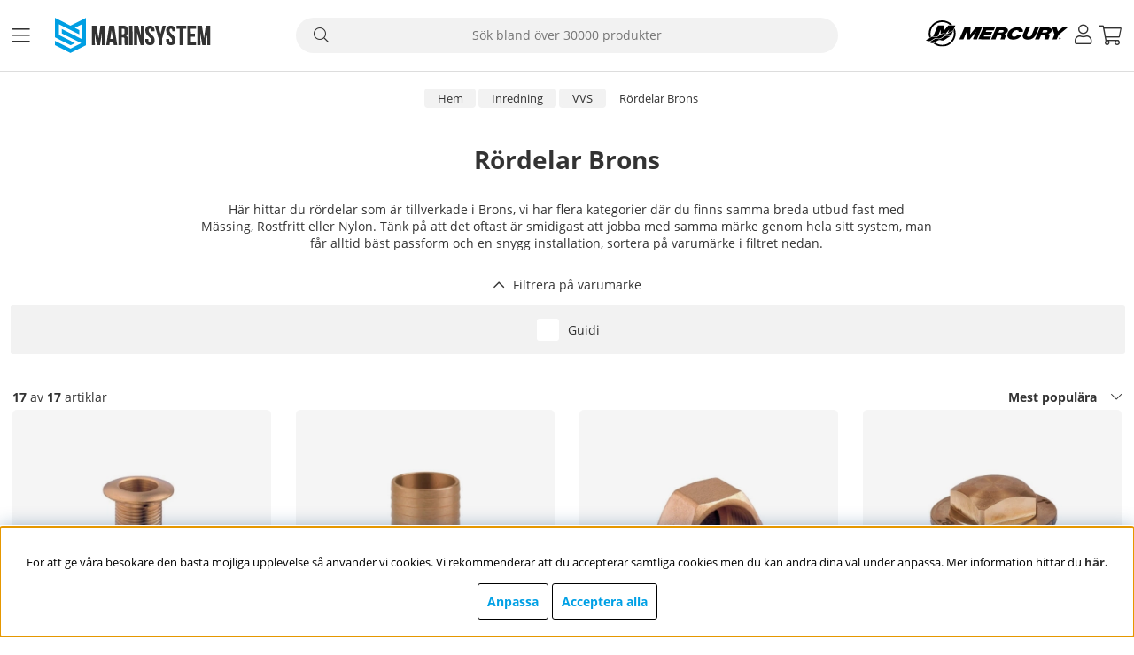

--- FILE ---
content_type: text/html; charset=UTF-8
request_url: https://www.marinsystem.se/sv/bygg-inredning/vvs/rordelar-brons
body_size: 62786
content:
<!DOCTYPE html>
<html>
<head>
	<title>Rördelar i Brons | Marinsystem</title>
	<meta charset="utf-8">
	<meta name="description" content="Rördelar till din fritidsbåt, här finner du ett brett sortiment med Bronsdelar. Vi har snabba leveranser och trygga köp med Svea.">
	<meta name="keywords" content="">
	<meta name="robots" content="INDEX, FOLLOW">
	<meta name="revisit-after" content="14 days">
	<meta name="distribution" content="global">
	<meta http-equiv="expires" content="0">
	<meta name="theme-color" content="#000000" />
	<!-- disables Compatibility view IE -->
	<meta http-equiv="X-UA-Compatible" content="IE=9; IE=8; IE=7; IE=EDGE" />
	<!-- Responsive and mobile friendly stuff -->
	<meta name="HandheldFriendly" content="True">
	<meta name="viewport" content="initial-scale=1.0, maximum-scale=5.0, width=device-width">
	<meta name="apple-mobile-web-app-capable" content="yes" />
	<link rel="canonical" href="https://www.marinsystem.se/sv/bygg-inredning/vvs/rordelar-brons" />
	<meta property="og:title" content="Rördelar Brons"/>
<meta property="og:url" content="https://www.marinsystem.se/sv/bygg-inredning/vvs/rordelar-brons"/>


	<link rel="preload" as="font" href="/themes/marinsystem/design/css/webfonts/open-sans-regular.woff2" onload="this.rel='font'" crossorigin>
	<link rel="preload" as="font" href="/themes/marinsystem/design/css/webfonts/open-sans-700.woff2" onload="this.rel='font'" crossorigin>
	<link rel="preload" as="font" href="/themes/marinsystem/design/css/webfonts/fa-light-300.woff2" onload="this.rel='font'" crossorigin>
	<link rel="preload" as="font" href="/themes/marinsystem/design/css/webfonts/fa-regular-400.woff2" onload="this.rel='font'" crossorigin>
	<link rel="preload" as="font" href="/themes/marinsystem/design/css/webfonts/fa-solid-900.woff2" onload="this.rel='font'" crossorigin>

	<script type="text/javascript">
		if(/MSIE \d|Trident.*rv:/.test(navigator.userAgent)){
			document.write('<script src="/themes/air_theme_x/design/script/ie11CustomProperties.js"><\/script><link rel="stylesheet" href="/themes/air_theme_x/design/css/ie.css">');
		}
	</script>
	<!-- generics -->
	<link rel="icon" href="/themes/marinsystem/design/bilder/favicon-16x16.png" sizes="16x16">
	<link rel="icon" href="/themes/marinsystem/design/bilder/favicon-32x32.png" sizes="32x32">
	<link rel="icon" href="/themes/marinsystem/design/bilder/favicon-96x96.png" sizes="96x96">
	<link rel="icon" href="/themes/marinsystem/design/bilder/favicon-128x128.png" sizes="128x128">
	<link rel="icon" href="/themes/marinsystem/design/bilder/favicon-192x192.png" sizes="192x192">
	<link rel="icon" href="/themes/marinsystem/design/bilder/favicon-228x228.png" sizes="228x228">

	<!-- Android -->
	<link rel="icon shortcut" href="/themes/marinsystem/design/bilder/android-icon-36x36.png" sizes="36x36">
	<link rel="icon shortcut" href="/themes/marinsystem/design/bilder/android-icon-48x48.png" sizes="48x48">
	<link rel="icon shortcut" href="/themes/marinsystem/design/bilder/android-icon-72x72.png" sizes="72x72">
	<link rel="icon shortcut" href="/themes/marinsystem/design/bilder/android-icon-96x96.png" sizes="96x96">
	<link rel="icon shortcut" href="/themes/marinsystem/design/bilder/android-icon-144x144.png" sizes="144x144">
	<link rel="icon shortcut" href="/themes/marinsystem/design/bilder/android-icon-192x192.png" sizes="192x192">

	<!-- iOS -->
	<link rel="apple-touch-icon" href="/themes/marinsystem/design/bilder/apple-icon-57x57.png" sizes="57x57">
	<link rel="apple-touch-icon" href="/themes/marinsystem/design/bilder/apple-icon-60x60.png" sizes="60x60">
	<link rel="apple-touch-icon" href="/themes/marinsystem/design/bilder/apple-icon-72x72.png" sizes="72x72">
	<link rel="apple-touch-icon" href="/themes/marinsystem/design/bilder/apple-icon-76x76.png" sizes="76x76">
	<link rel="apple-touch-icon" href="/themes/marinsystem/design/bilder/apple-icon-114x114.png" sizes="114x114">
	<link rel="apple-touch-icon" href="/themes/marinsystem/design/bilder/apple-icon-120x120.png" sizes="120x120">
	<link rel="apple-touch-icon" href="/themes/marinsystem/design/bilder/apple-icon-152x152.png" sizes="152x152">
	<link rel="apple-touch-icon" href="/themes/marinsystem/design/bilder/apple-icon-180x180.png" sizes="180x180">

	<script nonce="1LntY_YYvoE902qeiVLrAp6qd1kgG-JW3iQjluk94lI" type="text/javascript"> var cm_active_categories = [1,2,4]; var cm_preactive_categories = []; var blocked_nodes = {}; var observer = new MutationObserver(function (mutations) { for(var i = 0; i < mutations.length; i++) { var _ref = mutations[i]; var addedNodes = _ref.addedNodes; for(var j = 0; j < addedNodes.length; j++) { var node = addedNodes[j]; if (node.nodeType === 1) { var src = node.src || ''; var type = node.type; var consent_type = ''; if (typeof node.attributes.consent_type !== 'undefined' && typeof node.attributes.consent_type.value !== 'undefined') consent_type = node.attributes.consent_type.value; if (blocked_content_type(consent_type)) { if (typeof blocked_nodes[consent_type] === 'undefined') blocked_nodes[consent_type] = []; var clone; if (node.tagName === 'SCRIPT') { clone = node.cloneNode(true); } else { clone = node; } clone.air_prev = node.previousElementSibling; clone.air_next = node.nextElementSibling; clone.air_parent = node.parentElement; blocked_nodes[consent_type].push(clone); if (node.tagName === 'SCRIPT') node.type = 'javascript/blocked'; node.parentElement.removeChild(node); var beforeScriptExecuteListener = function beforeScriptExecuteListener(event) { event.preventDefault(); }; node.addEventListener('beforescriptexecute', beforeScriptExecuteListener); } else { log_node(node, consent_type); } } } } }); observer.observe(document.documentElement, { childList: true, subtree: true }); var blocked_content_type = function blocked_content_type(consent_type) { var blocked = 0; if ((typeof(cm_active_categories) == "undefined" || cm_active_categories.includes(parseInt(consent_type))) && consent_type && !check_consent(consent_type, "") && consent_type > 1) blocked = 1; return blocked; }; var external_nodes = []; var internal_nodes = []; var inline_nodes = []; var log_node = function log_node(node, consent_type) { if (node.tagName === 'SCRIPT') { if (node.src && (node.src.indexOf(window.location.host) <= -1 || node.src.indexOf(window.location.host) > 10)) { external_nodes.push(node.src); } else if (node.src) { internal_nodes.push(node.src); } else { inline_nodes.push(node.innerHTML); } } }; document.addEventListener("DOMContentLoaded", function() { if (document.querySelector('#cookie_consent')) { init_cookie_consent(); } }); document.addEventListener("DOMContentLoaded", function() { let cookie_consent_wrapper = document.querySelector('#cookie_consent_manager_wrapper'); if(cookie_consent_wrapper){ /* If cookiebar is displayed we focus on this */ let cookie_consent = document.querySelector('#cookie_consent'); if(window.getComputedStyle(cookie_consent).display == 'block') { if(window.getComputedStyle(cookie_consent).position != 'fixed') { /* If the cookie bar styling is not yet loaded, we add position fixed to avoid unnecessary scrolling. */ window.cookie_consent.style.position = 'fixed'; } } /* If tabtrapping functions exsist we use them */ if (typeof(addTabTrapping)=== 'function' && typeof(removeTabTrapping)=== 'function'){ addTabTrapping(cookie_consent_wrapper); document.querySelector('#cookie_consent_manage').addEventListener("click", function(event){ removeTabTrapping(cookie_consent_wrapper); addTabTrapping(document.querySelector('#cookie_consent_manager')); }); document.querySelector('#cookie_consent_manager_confirm').addEventListener("click", function(event){ removeTabTrapping(document.querySelector('#cookie_consent_manager')); }); } if(window.getComputedStyle(cookie_consent).display == 'block') { cookie_consent.focus(); } } }); var init_cookie_consent = function init_cookie_consent(force) { var cookie_consent = get_cookie_consent("air_cookie_consent") || ""; var all_signed = 0; var consents = []; if (cookie_consent) { all_signed = 1; consents = JSON.parse(cookie_consent); var elements = document.querySelectorAll('#cookie_consent_manager input[type=checkbox]'); for (let element of elements) { if (typeof(consents[element.value]) == "undefined") all_signed = 0; } } else { var elements = document.querySelectorAll('#cookie_consent_manager input[type=checkbox][prechecked=true]'); for (let element of elements) { element.checked = true; } } if (!all_signed || force) { document.getElementById('cookie_consent').style.display = 'block'; var elements = document.querySelectorAll('#cookie_consent_manager input[type=checkbox]'); for (let element of elements) { if (consents[element.value]) element.checked = consents[element.value]; } init_acm_click_events(); } }; var init_acm_click_events = function() { document.getElementById("cookie_consent_manage").addEventListener("click", function () { let cookie_consent_manager = document.getElementById('cookie_consent_manager'); if (cookie_consent_manager) cookie_consent_manager.style.display = 'block'; let cookie_consent = document.getElementById('cookie_consent'); if (cookie_consent) cookie_consent.classList.add('managing'); document.querySelectorAll(".dimmer2").forEach(item => { item.addEventListener('click', event => { item.classList.add('active') }) }); }); document.getElementById("cookie_consent_manage_rec").addEventListener("click", function () { var elements = document.querySelectorAll('#cookie_consent_manager input[type=checkbox]'); for (let element of elements) { element.checked = true; } document.getElementById("cookie_consent_manager_confirm").dispatchEvent(new Event("click")); }); let cookie_consent_manager_accept = document.getElementById("cookie_consent_manager_accept"); if (cookie_consent_manager_accept) { cookie_consent_manager_accept.addEventListener("click", function () { cm_action(true); }); } document.getElementById("cookie_consent_manager_confirm").addEventListener("click", function () { cm_action(); }); document.querySelectorAll(".cookie_consent_manager_accept_req").forEach(item => { item.addEventListener('click', event => { cm_action(false); }) }); }; var cm_action = function(consent){ let cookie_consent = document.getElementById('cookie_consent'); if (cookie_consent) cookie_consent.style.display = 'none'; let cookie_consent_manager = document.getElementById('cookie_consent_manager'); if (cookie_consent_manager) cookie_consent_manager.style.display = 'none'; document.querySelectorAll(".dimmer2").forEach(item => { item.addEventListener('click', event => { item.classList.remove('active') }) }); var consents = {}; var elements = document.querySelectorAll('#cookie_consent_manager input[type=checkbox]'); for (let element of elements) { consents[element.value] = typeof(consent) !== "undefined" ? consent : element.checked; } consents[1] = true; var cookie_consents = JSON.stringify(consents); set_cookie_consent(cookie_consents); consent_action(cookie_consents); window.dispatchEvent(new Event("acm_change")); }; var set_cookie_consent = function set_cookie_consent(value) { var exdate = new Date(); exdate.setDate(exdate.getDate() + 30); document.cookie = "air_cookie_consent" + "=" + value + "; expires= " + exdate.toUTCString() + "; path=/" + (location.protocol === "https:" ? "; secure" : ""); }; var get_cookie_consent = function get_cookie_consent(name) { var nameEQ = name + "="; var ca = document.cookie.split('; '); for (let c of ca) { if (c.indexOf(nameEQ) === 0) return c.substring(nameEQ.length, c.length); } return null; }; var consent_action = function consent_action(cookie_consent) { var consent_data = JSON.parse(cookie_consent); for(var category_id in consent_data) { if (consent_data[category_id]) { approve_category(category_id); } } }; var approve_category = function(category_id) { if (typeof blocked_nodes[category_id] !== 'undefined') { for (let node of blocked_nodes[category_id]) { if (node.type == "text/javascript") { var script = document.createElement("script"); script.type = "text/javascript"; if (node.src) { script.src = node.src; } else if (node.innerHTML) { script.innerHTML = node.innerHTML; } document.getElementsByTagName("head")[0].appendChild(script); } else if (node.air_prev && node.air_parent) { cm_insertAfter(node, node.air_prev, node.air_parent); } else if (node.air_next && node.air_parent) { node.air_parent.insertBefore(node, node.air_next); } else if (node.air_parent) { node.air_parent.append(node); } } delete blocked_nodes[category_id]; } }; function cm_insertAfter(newNode, existingNode, parent) { parent.insertBefore(newNode, existingNode.nextSibling); } var check_consent = function check_consent(type, cookie_consent) { if (!type) return false; if (!cookie_consent) cookie_consent = get_cookie_consent("air_cookie_consent"); if (!cookie_consent) return (typeof(cm_preactive_categories) == "undefined" || cm_preactive_categories.includes(parseInt(type))); var consents = JSON.parse(cookie_consent); if (typeof(consents[type]) === 'undefined') return false; return consents[type]; }; </script>	
	



<script nonce="1LntY_YYvoE902qeiVLrAp6qd1kgG-JW3iQjluk94lI">/** FILE: /themes/default/design/script/jquery.min.3.4.1.js **/
!function(e,t){"use strict";"object"==typeof module&&"object"==typeof module.exports?module.exports=e.document?t(e,!0):function(e){if(!e.document)throw new Error("jQuery requires a window with a document");return t(e)}:t(e)}("undefined"!=typeof window?window:this,function(C,e){"use strict";var t=[],E=C.document,r=Object.getPrototypeOf,s=t.slice,g=t.concat,u=t.push,i=t.indexOf,n={},o=n.toString,v=n.hasOwnProperty,a=v.toString,l=a.call(Object),y={},m=function(e){return"function"==typeof e&&"number"!=typeof e.nodeType},x=function(e){return null!=e&&e===e.window},c={type:!0,src:!0,nonce:!0,noModule:!0};function b(e,t,n){var r,i,o=(n=n||E).createElement("script");if(o.text=e,t)for(r in c)(i=t[r]||t.getAttribute&&t.getAttribute(r))&&o.setAttribute(r,i);n.head.appendChild(o).parentNode.removeChild(o)}function w(e){return null==e?e+"":"object"==typeof e||"function"==typeof e?n[o.call(e)]||"object":typeof e}var f="3.4.1",k=function(e,t){return new k.fn.init(e,t)},p=/^[\s\uFEFF\xA0]+|[\s\uFEFF\xA0]+$/g;function d(e){var t=!!e&&"length"in e&&e.length,n=w(e);return!m(e)&&!x(e)&&("array"===n||0===t||"number"==typeof t&&0<t&&t-1 in e)}k.fn=k.prototype={jquery:f,constructor:k,length:0,toArray:function(){return s.call(this)},get:function(e){return null==e?s.call(this):e<0?this[e+this.length]:this[e]},pushStack:function(e){var t=k.merge(this.constructor(),e);return t.prevObject=this,t},each:function(e){return k.each(this,e)},map:function(n){return this.pushStack(k.map(this,function(e,t){return n.call(e,t,e)}))},slice:function(){return this.pushStack(s.apply(this,arguments))},first:function(){return this.eq(0)},last:function(){return this.eq(-1)},eq:function(e){var t=this.length,n=+e+(e<0?t:0);return this.pushStack(0<=n&&n<t?[this[n]]:[])},end:function(){return this.prevObject||this.constructor()},push:u,sort:t.sort,splice:t.splice},k.extend=k.fn.extend=function(){var e,t,n,r,i,o,a=arguments[0]||{},s=1,u=arguments.length,l=!1;for("boolean"==typeof a&&(l=a,a=arguments[s]||{},s++),"object"==typeof a||m(a)||(a={}),s===u&&(a=this,s--);s<u;s++)if(null!=(e=arguments[s]))for(t in e)r=e[t],"__proto__"!==t&&a!==r&&(l&&r&&(k.isPlainObject(r)||(i=Array.isArray(r)))?(n=a[t],o=i&&!Array.isArray(n)?[]:i||k.isPlainObject(n)?n:{},i=!1,a[t]=k.extend(l,o,r)):void 0!==r&&(a[t]=r));return a},k.extend({expando:"jQuery"+(f+Math.random()).replace(/\D/g,""),isReady:!0,error:function(e){throw new Error(e)},noop:function(){},isPlainObject:function(e){var t,n;return!(!e||"[object Object]"!==o.call(e))&&(!(t=r(e))||"function"==typeof(n=v.call(t,"constructor")&&t.constructor)&&a.call(n)===l)},isEmptyObject:function(e){var t;for(t in e)return!1;return!0},globalEval:function(e,t){b(e,{nonce:t&&t.nonce})},each:function(e,t){var n,r=0;if(d(e)){for(n=e.length;r<n;r++)if(!1===t.call(e[r],r,e[r]))break}else for(r in e)if(!1===t.call(e[r],r,e[r]))break;return e},trim:function(e){return null==e?"":(e+"").replace(p,"")},makeArray:function(e,t){var n=t||[];return null!=e&&(d(Object(e))?k.merge(n,"string"==typeof e?[e]:e):u.call(n,e)),n},inArray:function(e,t,n){return null==t?-1:i.call(t,e,n)},merge:function(e,t){for(var n=+t.length,r=0,i=e.length;r<n;r++)e[i++]=t[r];return e.length=i,e},grep:function(e,t,n){for(var r=[],i=0,o=e.length,a=!n;i<o;i++)!t(e[i],i)!==a&&r.push(e[i]);return r},map:function(e,t,n){var r,i,o=0,a=[];if(d(e))for(r=e.length;o<r;o++)null!=(i=t(e[o],o,n))&&a.push(i);else for(o in e)null!=(i=t(e[o],o,n))&&a.push(i);return g.apply([],a)},guid:1,support:y}),"function"==typeof Symbol&&(k.fn[Symbol.iterator]=t[Symbol.iterator]),k.each("Boolean Number String Function Array Date RegExp Object Error Symbol".split(" "),function(e,t){n["[object "+t+"]"]=t.toLowerCase()});var h=function(n){var e,d,b,o,i,h,f,g,w,u,l,T,C,a,E,v,s,c,y,k="sizzle"+1*new Date,m=n.document,S=0,r=0,p=ue(),x=ue(),N=ue(),A=ue(),D=function(e,t){return e===t&&(l=!0),0},j={}.hasOwnProperty,t=[],q=t.pop,L=t.push,H=t.push,O=t.slice,P=function(e,t){for(var n=0,r=e.length;n<r;n++)if(e[n]===t)return n;return-1},R="checked|selected|async|autofocus|autoplay|controls|defer|disabled|hidden|ismap|loop|multiple|open|readonly|required|scoped",M="[\\x20\\t\\r\\n\\f]",I="(?:\\\\.|[\\w-]|[^\0-\\xa0])+",W="\\["+M+"*("+I+")(?:"+M+"*([*^$|!~]?=)"+M+"*(?:'((?:\\\\.|[^\\\\'])*)'|\"((?:\\\\.|[^\\\\\"])*)\"|("+I+"))|)"+M+"*\\]",$=":("+I+")(?:\\((('((?:\\\\.|[^\\\\'])*)'|\"((?:\\\\.|[^\\\\\"])*)\")|((?:\\\\.|[^\\\\()[\\]]|"+W+")*)|.*)\\)|)",F=new RegExp(M+"+","g"),B=new RegExp("^"+M+"+|((?:^|[^\\\\])(?:\\\\.)*)"+M+"+$","g"),_=new RegExp("^"+M+"*,"+M+"*"),z=new RegExp("^"+M+"*([>+~]|"+M+")"+M+"*"),U=new RegExp(M+"|>"),X=new RegExp($),V=new RegExp("^"+I+"$"),G={ID:new RegExp("^#("+I+")"),CLASS:new RegExp("^\\.("+I+")"),TAG:new RegExp("^("+I+"|[*])"),ATTR:new RegExp("^"+W),PSEUDO:new RegExp("^"+$),CHILD:new RegExp("^:(only|first|last|nth|nth-last)-(child|of-type)(?:\\("+M+"*(even|odd|(([+-]|)(\\d*)n|)"+M+"*(?:([+-]|)"+M+"*(\\d+)|))"+M+"*\\)|)","i"),bool:new RegExp("^(?:"+R+")$","i"),needsContext:new RegExp("^"+M+"*[>+~]|:(even|odd|eq|gt|lt|nth|first|last)(?:\\("+M+"*((?:-\\d)?\\d*)"+M+"*\\)|)(?=[^-]|$)","i")},Y=/HTML$/i,Q=/^(?:input|select|textarea|button)$/i,J=/^h\d$/i,K=/^[^{]+\{\s*\[native \w/,Z=/^(?:#([\w-]+)|(\w+)|\.([\w-]+))$/,ee=/[+~]/,te=new RegExp("\\\\([\\da-f]{1,6}"+M+"?|("+M+")|.)","ig"),ne=function(e,t,n){var r="0x"+t-65536;return r!=r||n?t:r<0?String.fromCharCode(r+65536):String.fromCharCode(r>>10|55296,1023&r|56320)},re=/([\0-\x1f\x7f]|^-?\d)|^-$|[^\0-\x1f\x7f-\uFFFF\w-]/g,ie=function(e,t){return t?"\0"===e?"\ufffd":e.slice(0,-1)+"\\"+e.charCodeAt(e.length-1).toString(16)+" ":"\\"+e},oe=function(){T()},ae=be(function(e){return!0===e.disabled&&"fieldset"===e.nodeName.toLowerCase()},{dir:"parentNode",next:"legend"});try{H.apply(t=O.call(m.childNodes),m.childNodes),t[m.childNodes.length].nodeType}catch(e){H={apply:t.length?function(e,t){L.apply(e,O.call(t))}:function(e,t){var n=e.length,r=0;while(e[n++]=t[r++]);e.length=n-1}}}function se(t,e,n,r){var i,o,a,s,u,l,c,f=e&&e.ownerDocument,p=e?e.nodeType:9;if(n=n||[],"string"!=typeof t||!t||1!==p&&9!==p&&11!==p)return n;if(!r&&((e?e.ownerDocument||e:m)!==C&&T(e),e=e||C,E)){if(11!==p&&(u=Z.exec(t)))if(i=u[1]){if(9===p){if(!(a=e.getElementById(i)))return n;if(a.id===i)return n.push(a),n}else if(f&&(a=f.getElementById(i))&&y(e,a)&&a.id===i)return n.push(a),n}else{if(u[2])return H.apply(n,e.getElementsByTagName(t)),n;if((i=u[3])&&d.getElementsByClassName&&e.getElementsByClassName)return H.apply(n,e.getElementsByClassName(i)),n}if(d.qsa&&!A[t+" "]&&(!v||!v.test(t))&&(1!==p||"object"!==e.nodeName.toLowerCase())){if(c=t,f=e,1===p&&U.test(t)){(s=e.getAttribute("id"))?s=s.replace(re,ie):e.setAttribute("id",s=k),o=(l=h(t)).length;while(o--)l[o]="#"+s+" "+xe(l[o]);c=l.join(","),f=ee.test(t)&&ye(e.parentNode)||e}try{return H.apply(n,f.querySelectorAll(c)),n}catch(e){A(t,!0)}finally{s===k&&e.removeAttribute("id")}}}return g(t.replace(B,"$1"),e,n,r)}function ue(){var r=[];return function e(t,n){return r.push(t+" ")>b.cacheLength&&delete e[r.shift()],e[t+" "]=n}}function le(e){return e[k]=!0,e}function ce(e){var t=C.createElement("fieldset");try{return!!e(t)}catch(e){return!1}finally{t.parentNode&&t.parentNode.removeChild(t),t=null}}function fe(e,t){var n=e.split("|"),r=n.length;while(r--)b.attrHandle[n[r]]=t}function pe(e,t){var n=t&&e,r=n&&1===e.nodeType&&1===t.nodeType&&e.sourceIndex-t.sourceIndex;if(r)return r;if(n)while(n=n.nextSibling)if(n===t)return-1;return e?1:-1}function de(t){return function(e){return"input"===e.nodeName.toLowerCase()&&e.type===t}}function he(n){return function(e){var t=e.nodeName.toLowerCase();return("input"===t||"button"===t)&&e.type===n}}function ge(t){return function(e){return"form"in e?e.parentNode&&!1===e.disabled?"label"in e?"label"in e.parentNode?e.parentNode.disabled===t:e.disabled===t:e.isDisabled===t||e.isDisabled!==!t&&ae(e)===t:e.disabled===t:"label"in e&&e.disabled===t}}function ve(a){return le(function(o){return o=+o,le(function(e,t){var n,r=a([],e.length,o),i=r.length;while(i--)e[n=r[i]]&&(e[n]=!(t[n]=e[n]))})})}function ye(e){return e&&"undefined"!=typeof e.getElementsByTagName&&e}for(e in d=se.support={},i=se.isXML=function(e){var t=e.namespaceURI,n=(e.ownerDocument||e).documentElement;return!Y.test(t||n&&n.nodeName||"HTML")},T=se.setDocument=function(e){var t,n,r=e?e.ownerDocument||e:m;return r!==C&&9===r.nodeType&&r.documentElement&&(a=(C=r).documentElement,E=!i(C),m!==C&&(n=C.defaultView)&&n.top!==n&&(n.addEventListener?n.addEventListener("unload",oe,!1):n.attachEvent&&n.attachEvent("onunload",oe)),d.attributes=ce(function(e){return e.className="i",!e.getAttribute("className")}),d.getElementsByTagName=ce(function(e){return e.appendChild(C.createComment("")),!e.getElementsByTagName("*").length}),d.getElementsByClassName=K.test(C.getElementsByClassName),d.getById=ce(function(e){return a.appendChild(e).id=k,!C.getElementsByName||!C.getElementsByName(k).length}),d.getById?(b.filter.ID=function(e){var t=e.replace(te,ne);return function(e){return e.getAttribute("id")===t}},b.find.ID=function(e,t){if("undefined"!=typeof t.getElementById&&E){var n=t.getElementById(e);return n?[n]:[]}}):(b.filter.ID=function(e){var n=e.replace(te,ne);return function(e){var t="undefined"!=typeof e.getAttributeNode&&e.getAttributeNode("id");return t&&t.value===n}},b.find.ID=function(e,t){if("undefined"!=typeof t.getElementById&&E){var n,r,i,o=t.getElementById(e);if(o){if((n=o.getAttributeNode("id"))&&n.value===e)return[o];i=t.getElementsByName(e),r=0;while(o=i[r++])if((n=o.getAttributeNode("id"))&&n.value===e)return[o]}return[]}}),b.find.TAG=d.getElementsByTagName?function(e,t){return"undefined"!=typeof t.getElementsByTagName?t.getElementsByTagName(e):d.qsa?t.querySelectorAll(e):void 0}:function(e,t){var n,r=[],i=0,o=t.getElementsByTagName(e);if("*"===e){while(n=o[i++])1===n.nodeType&&r.push(n);return r}return o},b.find.CLASS=d.getElementsByClassName&&function(e,t){if("undefined"!=typeof t.getElementsByClassName&&E)return t.getElementsByClassName(e)},s=[],v=[],(d.qsa=K.test(C.querySelectorAll))&&(ce(function(e){a.appendChild(e).innerHTML="<a id='"+k+"'></a><select id='"+k+"-\r\\' msallowcapture=''><option selected=''></option></select>",e.querySelectorAll("[msallowcapture^='']").length&&v.push("[*^$]="+M+"*(?:''|\"\")"),e.querySelectorAll("[selected]").length||v.push("\\["+M+"*(?:value|"+R+")"),e.querySelectorAll("[id~="+k+"-]").length||v.push("~="),e.querySelectorAll(":checked").length||v.push(":checked"),e.querySelectorAll("a#"+k+"+*").length||v.push(".#.+[+~]")}),ce(function(e){e.innerHTML="<a href='' disabled='disabled'></a><select disabled='disabled'><option/></select>";var t=C.createElement("input");t.setAttribute("type","hidden"),e.appendChild(t).setAttribute("name","D"),e.querySelectorAll("[name=d]").length&&v.push("name"+M+"*[*^$|!~]?="),2!==e.querySelectorAll(":enabled").length&&v.push(":enabled",":disabled"),a.appendChild(e).disabled=!0,2!==e.querySelectorAll(":disabled").length&&v.push(":enabled",":disabled"),e.querySelectorAll("*,:x"),v.push(",.*:")})),(d.matchesSelector=K.test(c=a.matches||a.webkitMatchesSelector||a.mozMatchesSelector||a.oMatchesSelector||a.msMatchesSelector))&&ce(function(e){d.disconnectedMatch=c.call(e,"*"),c.call(e,"[s!='']:x"),s.push("!=",$)}),v=v.length&&new RegExp(v.join("|")),s=s.length&&new RegExp(s.join("|")),t=K.test(a.compareDocumentPosition),y=t||K.test(a.contains)?function(e,t){var n=9===e.nodeType?e.documentElement:e,r=t&&t.parentNode;return e===r||!(!r||1!==r.nodeType||!(n.contains?n.contains(r):e.compareDocumentPosition&&16&e.compareDocumentPosition(r)))}:function(e,t){if(t)while(t=t.parentNode)if(t===e)return!0;return!1},D=t?function(e,t){if(e===t)return l=!0,0;var n=!e.compareDocumentPosition-!t.compareDocumentPosition;return n||(1&(n=(e.ownerDocument||e)===(t.ownerDocument||t)?e.compareDocumentPosition(t):1)||!d.sortDetached&&t.compareDocumentPosition(e)===n?e===C||e.ownerDocument===m&&y(m,e)?-1:t===C||t.ownerDocument===m&&y(m,t)?1:u?P(u,e)-P(u,t):0:4&n?-1:1)}:function(e,t){if(e===t)return l=!0,0;var n,r=0,i=e.parentNode,o=t.parentNode,a=[e],s=[t];if(!i||!o)return e===C?-1:t===C?1:i?-1:o?1:u?P(u,e)-P(u,t):0;if(i===o)return pe(e,t);n=e;while(n=n.parentNode)a.unshift(n);n=t;while(n=n.parentNode)s.unshift(n);while(a[r]===s[r])r++;return r?pe(a[r],s[r]):a[r]===m?-1:s[r]===m?1:0}),C},se.matches=function(e,t){return se(e,null,null,t)},se.matchesSelector=function(e,t){if((e.ownerDocument||e)!==C&&T(e),d.matchesSelector&&E&&!A[t+" "]&&(!s||!s.test(t))&&(!v||!v.test(t)))try{var n=c.call(e,t);if(n||d.disconnectedMatch||e.document&&11!==e.document.nodeType)return n}catch(e){A(t,!0)}return 0<se(t,C,null,[e]).length},se.contains=function(e,t){return(e.ownerDocument||e)!==C&&T(e),y(e,t)},se.attr=function(e,t){(e.ownerDocument||e)!==C&&T(e);var n=b.attrHandle[t.toLowerCase()],r=n&&j.call(b.attrHandle,t.toLowerCase())?n(e,t,!E):void 0;return void 0!==r?r:d.attributes||!E?e.getAttribute(t):(r=e.getAttributeNode(t))&&r.specified?r.value:null},se.escape=function(e){return(e+"").replace(re,ie)},se.error=function(e){throw new Error("Syntax error, unrecognized expression: "+e)},se.uniqueSort=function(e){var t,n=[],r=0,i=0;if(l=!d.detectDuplicates,u=!d.sortStable&&e.slice(0),e.sort(D),l){while(t=e[i++])t===e[i]&&(r=n.push(i));while(r--)e.splice(n[r],1)}return u=null,e},o=se.getText=function(e){var t,n="",r=0,i=e.nodeType;if(i){if(1===i||9===i||11===i){if("string"==typeof e.textContent)return e.textContent;for(e=e.firstChild;e;e=e.nextSibling)n+=o(e)}else if(3===i||4===i)return e.nodeValue}else while(t=e[r++])n+=o(t);return n},(b=se.selectors={cacheLength:50,createPseudo:le,match:G,attrHandle:{},find:{},relative:{">":{dir:"parentNode",first:!0}," ":{dir:"parentNode"},"+":{dir:"previousSibling",first:!0},"~":{dir:"previousSibling"}},preFilter:{ATTR:function(e){return e[1]=e[1].replace(te,ne),e[3]=(e[3]||e[4]||e[5]||"").replace(te,ne),"~="===e[2]&&(e[3]=" "+e[3]+" "),e.slice(0,4)},CHILD:function(e){return e[1]=e[1].toLowerCase(),"nth"===e[1].slice(0,3)?(e[3]||se.error(e[0]),e[4]=+(e[4]?e[5]+(e[6]||1):2*("even"===e[3]||"odd"===e[3])),e[5]=+(e[7]+e[8]||"odd"===e[3])):e[3]&&se.error(e[0]),e},PSEUDO:function(e){var t,n=!e[6]&&e[2];return G.CHILD.test(e[0])?null:(e[3]?e[2]=e[4]||e[5]||"":n&&X.test(n)&&(t=h(n,!0))&&(t=n.indexOf(")",n.length-t)-n.length)&&(e[0]=e[0].slice(0,t),e[2]=n.slice(0,t)),e.slice(0,3))}},filter:{TAG:function(e){var t=e.replace(te,ne).toLowerCase();return"*"===e?function(){return!0}:function(e){return e.nodeName&&e.nodeName.toLowerCase()===t}},CLASS:function(e){var t=p[e+" "];return t||(t=new RegExp("(^|"+M+")"+e+"("+M+"|$)"))&&p(e,function(e){return t.test("string"==typeof e.className&&e.className||"undefined"!=typeof e.getAttribute&&e.getAttribute("class")||"")})},ATTR:function(n,r,i){return function(e){var t=se.attr(e,n);return null==t?"!="===r:!r||(t+="","="===r?t===i:"!="===r?t!==i:"^="===r?i&&0===t.indexOf(i):"*="===r?i&&-1<t.indexOf(i):"$="===r?i&&t.slice(-i.length)===i:"~="===r?-1<(" "+t.replace(F," ")+" ").indexOf(i):"|="===r&&(t===i||t.slice(0,i.length+1)===i+"-"))}},CHILD:function(h,e,t,g,v){var y="nth"!==h.slice(0,3),m="last"!==h.slice(-4),x="of-type"===e;return 1===g&&0===v?function(e){return!!e.parentNode}:function(e,t,n){var r,i,o,a,s,u,l=y!==m?"nextSibling":"previousSibling",c=e.parentNode,f=x&&e.nodeName.toLowerCase(),p=!n&&!x,d=!1;if(c){if(y){while(l){a=e;while(a=a[l])if(x?a.nodeName.toLowerCase()===f:1===a.nodeType)return!1;u=l="only"===h&&!u&&"nextSibling"}return!0}if(u=[m?c.firstChild:c.lastChild],m&&p){d=(s=(r=(i=(o=(a=c)[k]||(a[k]={}))[a.uniqueID]||(o[a.uniqueID]={}))[h]||[])[0]===S&&r[1])&&r[2],a=s&&c.childNodes[s];while(a=++s&&a&&a[l]||(d=s=0)||u.pop())if(1===a.nodeType&&++d&&a===e){i[h]=[S,s,d];break}}else if(p&&(d=s=(r=(i=(o=(a=e)[k]||(a[k]={}))[a.uniqueID]||(o[a.uniqueID]={}))[h]||[])[0]===S&&r[1]),!1===d)while(a=++s&&a&&a[l]||(d=s=0)||u.pop())if((x?a.nodeName.toLowerCase()===f:1===a.nodeType)&&++d&&(p&&((i=(o=a[k]||(a[k]={}))[a.uniqueID]||(o[a.uniqueID]={}))[h]=[S,d]),a===e))break;return(d-=v)===g||d%g==0&&0<=d/g}}},PSEUDO:function(e,o){var t,a=b.pseudos[e]||b.setFilters[e.toLowerCase()]||se.error("unsupported pseudo: "+e);return a[k]?a(o):1<a.length?(t=[e,e,"",o],b.setFilters.hasOwnProperty(e.toLowerCase())?le(function(e,t){var n,r=a(e,o),i=r.length;while(i--)e[n=P(e,r[i])]=!(t[n]=r[i])}):function(e){return a(e,0,t)}):a}},pseudos:{not:le(function(e){var r=[],i=[],s=f(e.replace(B,"$1"));return s[k]?le(function(e,t,n,r){var i,o=s(e,null,r,[]),a=e.length;while(a--)(i=o[a])&&(e[a]=!(t[a]=i))}):function(e,t,n){return r[0]=e,s(r,null,n,i),r[0]=null,!i.pop()}}),has:le(function(t){return function(e){return 0<se(t,e).length}}),contains:le(function(t){return t=t.replace(te,ne),function(e){return-1<(e.textContent||o(e)).indexOf(t)}}),lang:le(function(n){return V.test(n||"")||se.error("unsupported lang: "+n),n=n.replace(te,ne).toLowerCase(),function(e){var t;do{if(t=E?e.lang:e.getAttribute("xml:lang")||e.getAttribute("lang"))return(t=t.toLowerCase())===n||0===t.indexOf(n+"-")}while((e=e.parentNode)&&1===e.nodeType);return!1}}),target:function(e){var t=n.location&&n.location.hash;return t&&t.slice(1)===e.id},root:function(e){return e===a},focus:function(e){return e===C.activeElement&&(!C.hasFocus||C.hasFocus())&&!!(e.type||e.href||~e.tabIndex)},enabled:ge(!1),disabled:ge(!0),checked:function(e){var t=e.nodeName.toLowerCase();return"input"===t&&!!e.checked||"option"===t&&!!e.selected},selected:function(e){return e.parentNode&&e.parentNode.selectedIndex,!0===e.selected},empty:function(e){for(e=e.firstChild;e;e=e.nextSibling)if(e.nodeType<6)return!1;return!0},parent:function(e){return!b.pseudos.empty(e)},header:function(e){return J.test(e.nodeName)},input:function(e){return Q.test(e.nodeName)},button:function(e){var t=e.nodeName.toLowerCase();return"input"===t&&"button"===e.type||"button"===t},text:function(e){var t;return"input"===e.nodeName.toLowerCase()&&"text"===e.type&&(null==(t=e.getAttribute("type"))||"text"===t.toLowerCase())},first:ve(function(){return[0]}),last:ve(function(e,t){return[t-1]}),eq:ve(function(e,t,n){return[n<0?n+t:n]}),even:ve(function(e,t){for(var n=0;n<t;n+=2)e.push(n);return e}),odd:ve(function(e,t){for(var n=1;n<t;n+=2)e.push(n);return e}),lt:ve(function(e,t,n){for(var r=n<0?n+t:t<n?t:n;0<=--r;)e.push(r);return e}),gt:ve(function(e,t,n){for(var r=n<0?n+t:n;++r<t;)e.push(r);return e})}}).pseudos.nth=b.pseudos.eq,{radio:!0,checkbox:!0,file:!0,password:!0,image:!0})b.pseudos[e]=de(e);for(e in{submit:!0,reset:!0})b.pseudos[e]=he(e);function me(){}function xe(e){for(var t=0,n=e.length,r="";t<n;t++)r+=e[t].value;return r}function be(s,e,t){var u=e.dir,l=e.next,c=l||u,f=t&&"parentNode"===c,p=r++;return e.first?function(e,t,n){while(e=e[u])if(1===e.nodeType||f)return s(e,t,n);return!1}:function(e,t,n){var r,i,o,a=[S,p];if(n){while(e=e[u])if((1===e.nodeType||f)&&s(e,t,n))return!0}else while(e=e[u])if(1===e.nodeType||f)if(i=(o=e[k]||(e[k]={}))[e.uniqueID]||(o[e.uniqueID]={}),l&&l===e.nodeName.toLowerCase())e=e[u]||e;else{if((r=i[c])&&r[0]===S&&r[1]===p)return a[2]=r[2];if((i[c]=a)[2]=s(e,t,n))return!0}return!1}}function we(i){return 1<i.length?function(e,t,n){var r=i.length;while(r--)if(!i[r](e,t,n))return!1;return!0}:i[0]}function Te(e,t,n,r,i){for(var o,a=[],s=0,u=e.length,l=null!=t;s<u;s++)(o=e[s])&&(n&&!n(o,r,i)||(a.push(o),l&&t.push(s)));return a}function Ce(d,h,g,v,y,e){return v&&!v[k]&&(v=Ce(v)),y&&!y[k]&&(y=Ce(y,e)),le(function(e,t,n,r){var i,o,a,s=[],u=[],l=t.length,c=e||function(e,t,n){for(var r=0,i=t.length;r<i;r++)se(e,t[r],n);return n}(h||"*",n.nodeType?[n]:n,[]),f=!d||!e&&h?c:Te(c,s,d,n,r),p=g?y||(e?d:l||v)?[]:t:f;if(g&&g(f,p,n,r),v){i=Te(p,u),v(i,[],n,r),o=i.length;while(o--)(a=i[o])&&(p[u[o]]=!(f[u[o]]=a))}if(e){if(y||d){if(y){i=[],o=p.length;while(o--)(a=p[o])&&i.push(f[o]=a);y(null,p=[],i,r)}o=p.length;while(o--)(a=p[o])&&-1<(i=y?P(e,a):s[o])&&(e[i]=!(t[i]=a))}}else p=Te(p===t?p.splice(l,p.length):p),y?y(null,t,p,r):H.apply(t,p)})}function Ee(e){for(var i,t,n,r=e.length,o=b.relative[e[0].type],a=o||b.relative[" "],s=o?1:0,u=be(function(e){return e===i},a,!0),l=be(function(e){return-1<P(i,e)},a,!0),c=[function(e,t,n){var r=!o&&(n||t!==w)||((i=t).nodeType?u(e,t,n):l(e,t,n));return i=null,r}];s<r;s++)if(t=b.relative[e[s].type])c=[be(we(c),t)];else{if((t=b.filter[e[s].type].apply(null,e[s].matches))[k]){for(n=++s;n<r;n++)if(b.relative[e[n].type])break;return Ce(1<s&&we(c),1<s&&xe(e.slice(0,s-1).concat({value:" "===e[s-2].type?"*":""})).replace(B,"$1"),t,s<n&&Ee(e.slice(s,n)),n<r&&Ee(e=e.slice(n)),n<r&&xe(e))}c.push(t)}return we(c)}return me.prototype=b.filters=b.pseudos,b.setFilters=new me,h=se.tokenize=function(e,t){var n,r,i,o,a,s,u,l=x[e+" "];if(l)return t?0:l.slice(0);a=e,s=[],u=b.preFilter;while(a){for(o in n&&!(r=_.exec(a))||(r&&(a=a.slice(r[0].length)||a),s.push(i=[])),n=!1,(r=z.exec(a))&&(n=r.shift(),i.push({value:n,type:r[0].replace(B," ")}),a=a.slice(n.length)),b.filter)!(r=G[o].exec(a))||u[o]&&!(r=u[o](r))||(n=r.shift(),i.push({value:n,type:o,matches:r}),a=a.slice(n.length));if(!n)break}return t?a.length:a?se.error(e):x(e,s).slice(0)},f=se.compile=function(e,t){var n,v,y,m,x,r,i=[],o=[],a=N[e+" "];if(!a){t||(t=h(e)),n=t.length;while(n--)(a=Ee(t[n]))[k]?i.push(a):o.push(a);(a=N(e,(v=o,m=0<(y=i).length,x=0<v.length,r=function(e,t,n,r,i){var o,a,s,u=0,l="0",c=e&&[],f=[],p=w,d=e||x&&b.find.TAG("*",i),h=S+=null==p?1:Math.random()||.1,g=d.length;for(i&&(w=t===C||t||i);l!==g&&null!=(o=d[l]);l++){if(x&&o){a=0,t||o.ownerDocument===C||(T(o),n=!E);while(s=v[a++])if(s(o,t||C,n)){r.push(o);break}i&&(S=h)}m&&((o=!s&&o)&&u--,e&&c.push(o))}if(u+=l,m&&l!==u){a=0;while(s=y[a++])s(c,f,t,n);if(e){if(0<u)while(l--)c[l]||f[l]||(f[l]=q.call(r));f=Te(f)}H.apply(r,f),i&&!e&&0<f.length&&1<u+y.length&&se.uniqueSort(r)}return i&&(S=h,w=p),c},m?le(r):r))).selector=e}return a},g=se.select=function(e,t,n,r){var i,o,a,s,u,l="function"==typeof e&&e,c=!r&&h(e=l.selector||e);if(n=n||[],1===c.length){if(2<(o=c[0]=c[0].slice(0)).length&&"ID"===(a=o[0]).type&&9===t.nodeType&&E&&b.relative[o[1].type]){if(!(t=(b.find.ID(a.matches[0].replace(te,ne),t)||[])[0]))return n;l&&(t=t.parentNode),e=e.slice(o.shift().value.length)}i=G.needsContext.test(e)?0:o.length;while(i--){if(a=o[i],b.relative[s=a.type])break;if((u=b.find[s])&&(r=u(a.matches[0].replace(te,ne),ee.test(o[0].type)&&ye(t.parentNode)||t))){if(o.splice(i,1),!(e=r.length&&xe(o)))return H.apply(n,r),n;break}}}return(l||f(e,c))(r,t,!E,n,!t||ee.test(e)&&ye(t.parentNode)||t),n},d.sortStable=k.split("").sort(D).join("")===k,d.detectDuplicates=!!l,T(),d.sortDetached=ce(function(e){return 1&e.compareDocumentPosition(C.createElement("fieldset"))}),ce(function(e){return e.innerHTML="<a href='#'></a>","#"===e.firstChild.getAttribute("href")})||fe("type|href|height|width",function(e,t,n){if(!n)return e.getAttribute(t,"type"===t.toLowerCase()?1:2)}),d.attributes&&ce(function(e){return e.innerHTML="<input/>",e.firstChild.setAttribute("value",""),""===e.firstChild.getAttribute("value")})||fe("value",function(e,t,n){if(!n&&"input"===e.nodeName.toLowerCase())return e.defaultValue}),ce(function(e){return null==e.getAttribute("disabled")})||fe(R,function(e,t,n){var r;if(!n)return!0===e[t]?t.toLowerCase():(r=e.getAttributeNode(t))&&r.specified?r.value:null}),se}(C);k.find=h,k.expr=h.selectors,k.expr[":"]=k.expr.pseudos,k.uniqueSort=k.unique=h.uniqueSort,k.text=h.getText,k.isXMLDoc=h.isXML,k.contains=h.contains,k.escapeSelector=h.escape;var T=function(e,t,n){var r=[],i=void 0!==n;while((e=e[t])&&9!==e.nodeType)if(1===e.nodeType){if(i&&k(e).is(n))break;r.push(e)}return r},S=function(e,t){for(var n=[];e;e=e.nextSibling)1===e.nodeType&&e!==t&&n.push(e);return n},N=k.expr.match.needsContext;function A(e,t){return e.nodeName&&e.nodeName.toLowerCase()===t.toLowerCase()}var D=/^<([a-z][^\/\0>:\x20\t\r\n\f]*)[\x20\t\r\n\f]*\/?>(?:<\/\1>|)$/i;function j(e,n,r){return m(n)?k.grep(e,function(e,t){return!!n.call(e,t,e)!==r}):n.nodeType?k.grep(e,function(e){return e===n!==r}):"string"!=typeof n?k.grep(e,function(e){return-1<i.call(n,e)!==r}):k.filter(n,e,r)}k.filter=function(e,t,n){var r=t[0];return n&&(e=":not("+e+")"),1===t.length&&1===r.nodeType?k.find.matchesSelector(r,e)?[r]:[]:k.find.matches(e,k.grep(t,function(e){return 1===e.nodeType}))},k.fn.extend({find:function(e){var t,n,r=this.length,i=this;if("string"!=typeof e)return this.pushStack(k(e).filter(function(){for(t=0;t<r;t++)if(k.contains(i[t],this))return!0}));for(n=this.pushStack([]),t=0;t<r;t++)k.find(e,i[t],n);return 1<r?k.uniqueSort(n):n},filter:function(e){return this.pushStack(j(this,e||[],!1))},not:function(e){return this.pushStack(j(this,e||[],!0))},is:function(e){return!!j(this,"string"==typeof e&&N.test(e)?k(e):e||[],!1).length}});var q,L=/^(?:\s*(<[\w\W]+>)[^>]*|#([\w-]+))$/;(k.fn.init=function(e,t,n){var r,i;if(!e)return this;if(n=n||q,"string"==typeof e){if(!(r="<"===e[0]&&">"===e[e.length-1]&&3<=e.length?[null,e,null]:L.exec(e))||!r[1]&&t)return!t||t.jquery?(t||n).find(e):this.constructor(t).find(e);if(r[1]){if(t=t instanceof k?t[0]:t,k.merge(this,k.parseHTML(r[1],t&&t.nodeType?t.ownerDocument||t:E,!0)),D.test(r[1])&&k.isPlainObject(t))for(r in t)m(this[r])?this[r](t[r]):this.attr(r,t[r]);return this}return(i=E.getElementById(r[2]))&&(this[0]=i,this.length=1),this}return e.nodeType?(this[0]=e,this.length=1,this):m(e)?void 0!==n.ready?n.ready(e):e(k):k.makeArray(e,this)}).prototype=k.fn,q=k(E);var H=/^(?:parents|prev(?:Until|All))/,O={children:!0,contents:!0,next:!0,prev:!0};function P(e,t){while((e=e[t])&&1!==e.nodeType);return e}k.fn.extend({has:function(e){var t=k(e,this),n=t.length;return this.filter(function(){for(var e=0;e<n;e++)if(k.contains(this,t[e]))return!0})},closest:function(e,t){var n,r=0,i=this.length,o=[],a="string"!=typeof e&&k(e);if(!N.test(e))for(;r<i;r++)for(n=this[r];n&&n!==t;n=n.parentNode)if(n.nodeType<11&&(a?-1<a.index(n):1===n.nodeType&&k.find.matchesSelector(n,e))){o.push(n);break}return this.pushStack(1<o.length?k.uniqueSort(o):o)},index:function(e){return e?"string"==typeof e?i.call(k(e),this[0]):i.call(this,e.jquery?e[0]:e):this[0]&&this[0].parentNode?this.first().prevAll().length:-1},add:function(e,t){return this.pushStack(k.uniqueSort(k.merge(this.get(),k(e,t))))},addBack:function(e){return this.add(null==e?this.prevObject:this.prevObject.filter(e))}}),k.each({parent:function(e){var t=e.parentNode;return t&&11!==t.nodeType?t:null},parents:function(e){return T(e,"parentNode")},parentsUntil:function(e,t,n){return T(e,"parentNode",n)},next:function(e){return P(e,"nextSibling")},prev:function(e){return P(e,"previousSibling")},nextAll:function(e){return T(e,"nextSibling")},prevAll:function(e){return T(e,"previousSibling")},nextUntil:function(e,t,n){return T(e,"nextSibling",n)},prevUntil:function(e,t,n){return T(e,"previousSibling",n)},siblings:function(e){return S((e.parentNode||{}).firstChild,e)},children:function(e){return S(e.firstChild)},contents:function(e){return"undefined"!=typeof e.contentDocument?e.contentDocument:(A(e,"template")&&(e=e.content||e),k.merge([],e.childNodes))}},function(r,i){k.fn[r]=function(e,t){var n=k.map(this,i,e);return"Until"!==r.slice(-5)&&(t=e),t&&"string"==typeof t&&(n=k.filter(t,n)),1<this.length&&(O[r]||k.uniqueSort(n),H.test(r)&&n.reverse()),this.pushStack(n)}});var R=/[^\x20\t\r\n\f]+/g;function M(e){return e}function I(e){throw e}function W(e,t,n,r){var i;try{e&&m(i=e.promise)?i.call(e).done(t).fail(n):e&&m(i=e.then)?i.call(e,t,n):t.apply(void 0,[e].slice(r))}catch(e){n.apply(void 0,[e])}}k.Callbacks=function(r){var e,n;r="string"==typeof r?(e=r,n={},k.each(e.match(R)||[],function(e,t){n[t]=!0}),n):k.extend({},r);var i,t,o,a,s=[],u=[],l=-1,c=function(){for(a=a||r.once,o=i=!0;u.length;l=-1){t=u.shift();while(++l<s.length)!1===s[l].apply(t[0],t[1])&&r.stopOnFalse&&(l=s.length,t=!1)}r.memory||(t=!1),i=!1,a&&(s=t?[]:"")},f={add:function(){return s&&(t&&!i&&(l=s.length-1,u.push(t)),function n(e){k.each(e,function(e,t){m(t)?r.unique&&f.has(t)||s.push(t):t&&t.length&&"string"!==w(t)&&n(t)})}(arguments),t&&!i&&c()),this},remove:function(){return k.each(arguments,function(e,t){var n;while(-1<(n=k.inArray(t,s,n)))s.splice(n,1),n<=l&&l--}),this},has:function(e){return e?-1<k.inArray(e,s):0<s.length},empty:function(){return s&&(s=[]),this},disable:function(){return a=u=[],s=t="",this},disabled:function(){return!s},lock:function(){return a=u=[],t||i||(s=t=""),this},locked:function(){return!!a},fireWith:function(e,t){return a||(t=[e,(t=t||[]).slice?t.slice():t],u.push(t),i||c()),this},fire:function(){return f.fireWith(this,arguments),this},fired:function(){return!!o}};return f},k.extend({Deferred:function(e){var o=[["notify","progress",k.Callbacks("memory"),k.Callbacks("memory"),2],["resolve","done",k.Callbacks("once memory"),k.Callbacks("once memory"),0,"resolved"],["reject","fail",k.Callbacks("once memory"),k.Callbacks("once memory"),1,"rejected"]],i="pending",a={state:function(){return i},always:function(){return s.done(arguments).fail(arguments),this},"catch":function(e){return a.then(null,e)},pipe:function(){var i=arguments;return k.Deferred(function(r){k.each(o,function(e,t){var n=m(i[t[4]])&&i[t[4]];s[t[1]](function(){var e=n&&n.apply(this,arguments);e&&m(e.promise)?e.promise().progress(r.notify).done(r.resolve).fail(r.reject):r[t[0]+"With"](this,n?[e]:arguments)})}),i=null}).promise()},then:function(t,n,r){var u=0;function l(i,o,a,s){return function(){var n=this,r=arguments,e=function(){var e,t;if(!(i<u)){if((e=a.apply(n,r))===o.promise())throw new TypeError("Thenable self-resolution");t=e&&("object"==typeof e||"function"==typeof e)&&e.then,m(t)?s?t.call(e,l(u,o,M,s),l(u,o,I,s)):(u++,t.call(e,l(u,o,M,s),l(u,o,I,s),l(u,o,M,o.notifyWith))):(a!==M&&(n=void 0,r=[e]),(s||o.resolveWith)(n,r))}},t=s?e:function(){try{e()}catch(e){k.Deferred.exceptionHook&&k.Deferred.exceptionHook(e,t.stackTrace),u<=i+1&&(a!==I&&(n=void 0,r=[e]),o.rejectWith(n,r))}};i?t():(k.Deferred.getStackHook&&(t.stackTrace=k.Deferred.getStackHook()),C.setTimeout(t))}}return k.Deferred(function(e){o[0][3].add(l(0,e,m(r)?r:M,e.notifyWith)),o[1][3].add(l(0,e,m(t)?t:M)),o[2][3].add(l(0,e,m(n)?n:I))}).promise()},promise:function(e){return null!=e?k.extend(e,a):a}},s={};return k.each(o,function(e,t){var n=t[2],r=t[5];a[t[1]]=n.add,r&&n.add(function(){i=r},o[3-e][2].disable,o[3-e][3].disable,o[0][2].lock,o[0][3].lock),n.add(t[3].fire),s[t[0]]=function(){return s[t[0]+"With"](this===s?void 0:this,arguments),this},s[t[0]+"With"]=n.fireWith}),a.promise(s),e&&e.call(s,s),s},when:function(e){var n=arguments.length,t=n,r=Array(t),i=s.call(arguments),o=k.Deferred(),a=function(t){return function(e){r[t]=this,i[t]=1<arguments.length?s.call(arguments):e,--n||o.resolveWith(r,i)}};if(n<=1&&(W(e,o.done(a(t)).resolve,o.reject,!n),"pending"===o.state()||m(i[t]&&i[t].then)))return o.then();while(t--)W(i[t],a(t),o.reject);return o.promise()}});var $=/^(Eval|Internal|Range|Reference|Syntax|Type|URI)Error$/;k.Deferred.exceptionHook=function(e,t){C.console&&C.console.warn&&e&&$.test(e.name)&&C.console.warn("jQuery.Deferred exception: "+e.message,e.stack,t)},k.readyException=function(e){C.setTimeout(function(){throw e})};var F=k.Deferred();function B(){E.removeEventListener("DOMContentLoaded",B),C.removeEventListener("load",B),k.ready()}k.fn.ready=function(e){return F.then(e)["catch"](function(e){k.readyException(e)}),this},k.extend({isReady:!1,readyWait:1,ready:function(e){(!0===e?--k.readyWait:k.isReady)||(k.isReady=!0)!==e&&0<--k.readyWait||F.resolveWith(E,[k])}}),k.ready.then=F.then,"complete"===E.readyState||"loading"!==E.readyState&&!E.documentElement.doScroll?C.setTimeout(k.ready):(E.addEventListener("DOMContentLoaded",B),C.addEventListener("load",B));var _=function(e,t,n,r,i,o,a){var s=0,u=e.length,l=null==n;if("object"===w(n))for(s in i=!0,n)_(e,t,s,n[s],!0,o,a);else if(void 0!==r&&(i=!0,m(r)||(a=!0),l&&(a?(t.call(e,r),t=null):(l=t,t=function(e,t,n){return l.call(k(e),n)})),t))for(;s<u;s++)t(e[s],n,a?r:r.call(e[s],s,t(e[s],n)));return i?e:l?t.call(e):u?t(e[0],n):o},z=/^-ms-/,U=/-([a-z])/g;function X(e,t){return t.toUpperCase()}function V(e){return e.replace(z,"ms-").replace(U,X)}var G=function(e){return 1===e.nodeType||9===e.nodeType||!+e.nodeType};function Y(){this.expando=k.expando+Y.uid++}Y.uid=1,Y.prototype={cache:function(e){var t=e[this.expando];return t||(t={},G(e)&&(e.nodeType?e[this.expando]=t:Object.defineProperty(e,this.expando,{value:t,configurable:!0}))),t},set:function(e,t,n){var r,i=this.cache(e);if("string"==typeof t)i[V(t)]=n;else for(r in t)i[V(r)]=t[r];return i},get:function(e,t){return void 0===t?this.cache(e):e[this.expando]&&e[this.expando][V(t)]},access:function(e,t,n){return void 0===t||t&&"string"==typeof t&&void 0===n?this.get(e,t):(this.set(e,t,n),void 0!==n?n:t)},remove:function(e,t){var n,r=e[this.expando];if(void 0!==r){if(void 0!==t){n=(t=Array.isArray(t)?t.map(V):(t=V(t))in r?[t]:t.match(R)||[]).length;while(n--)delete r[t[n]]}(void 0===t||k.isEmptyObject(r))&&(e.nodeType?e[this.expando]=void 0:delete e[this.expando])}},hasData:function(e){var t=e[this.expando];return void 0!==t&&!k.isEmptyObject(t)}};var Q=new Y,J=new Y,K=/^(?:\{[\w\W]*\}|\[[\w\W]*\])$/,Z=/[A-Z]/g;function ee(e,t,n){var r,i;if(void 0===n&&1===e.nodeType)if(r="data-"+t.replace(Z,"-$&").toLowerCase(),"string"==typeof(n=e.getAttribute(r))){try{n="true"===(i=n)||"false"!==i&&("null"===i?null:i===+i+""?+i:K.test(i)?JSON.parse(i):i)}catch(e){}J.set(e,t,n)}else n=void 0;return n}k.extend({hasData:function(e){return J.hasData(e)||Q.hasData(e)},data:function(e,t,n){return J.access(e,t,n)},removeData:function(e,t){J.remove(e,t)},_data:function(e,t,n){return Q.access(e,t,n)},_removeData:function(e,t){Q.remove(e,t)}}),k.fn.extend({data:function(n,e){var t,r,i,o=this[0],a=o&&o.attributes;if(void 0===n){if(this.length&&(i=J.get(o),1===o.nodeType&&!Q.get(o,"hasDataAttrs"))){t=a.length;while(t--)a[t]&&0===(r=a[t].name).indexOf("data-")&&(r=V(r.slice(5)),ee(o,r,i[r]));Q.set(o,"hasDataAttrs",!0)}return i}return"object"==typeof n?this.each(function(){J.set(this,n)}):_(this,function(e){var t;if(o&&void 0===e)return void 0!==(t=J.get(o,n))?t:void 0!==(t=ee(o,n))?t:void 0;this.each(function(){J.set(this,n,e)})},null,e,1<arguments.length,null,!0)},removeData:function(e){return this.each(function(){J.remove(this,e)})}}),k.extend({queue:function(e,t,n){var r;if(e)return t=(t||"fx")+"queue",r=Q.get(e,t),n&&(!r||Array.isArray(n)?r=Q.access(e,t,k.makeArray(n)):r.push(n)),r||[]},dequeue:function(e,t){t=t||"fx";var n=k.queue(e,t),r=n.length,i=n.shift(),o=k._queueHooks(e,t);"inprogress"===i&&(i=n.shift(),r--),i&&("fx"===t&&n.unshift("inprogress"),delete o.stop,i.call(e,function(){k.dequeue(e,t)},o)),!r&&o&&o.empty.fire()},_queueHooks:function(e,t){var n=t+"queueHooks";return Q.get(e,n)||Q.access(e,n,{empty:k.Callbacks("once memory").add(function(){Q.remove(e,[t+"queue",n])})})}}),k.fn.extend({queue:function(t,n){var e=2;return"string"!=typeof t&&(n=t,t="fx",e--),arguments.length<e?k.queue(this[0],t):void 0===n?this:this.each(function(){var e=k.queue(this,t,n);k._queueHooks(this,t),"fx"===t&&"inprogress"!==e[0]&&k.dequeue(this,t)})},dequeue:function(e){return this.each(function(){k.dequeue(this,e)})},clearQueue:function(e){return this.queue(e||"fx",[])},promise:function(e,t){var n,r=1,i=k.Deferred(),o=this,a=this.length,s=function(){--r||i.resolveWith(o,[o])};"string"!=typeof e&&(t=e,e=void 0),e=e||"fx";while(a--)(n=Q.get(o[a],e+"queueHooks"))&&n.empty&&(r++,n.empty.add(s));return s(),i.promise(t)}});var te=/[+-]?(?:\d*\.|)\d+(?:[eE][+-]?\d+|)/.source,ne=new RegExp("^(?:([+-])=|)("+te+")([a-z%]*)$","i"),re=["Top","Right","Bottom","Left"],ie=E.documentElement,oe=function(e){return k.contains(e.ownerDocument,e)},ae={composed:!0};ie.getRootNode&&(oe=function(e){return k.contains(e.ownerDocument,e)||e.getRootNode(ae)===e.ownerDocument});var se=function(e,t){return"none"===(e=t||e).style.display||""===e.style.display&&oe(e)&&"none"===k.css(e,"display")},ue=function(e,t,n,r){var i,o,a={};for(o in t)a[o]=e.style[o],e.style[o]=t[o];for(o in i=n.apply(e,r||[]),t)e.style[o]=a[o];return i};function le(e,t,n,r){var i,o,a=20,s=r?function(){return r.cur()}:function(){return k.css(e,t,"")},u=s(),l=n&&n[3]||(k.cssNumber[t]?"":"px"),c=e.nodeType&&(k.cssNumber[t]||"px"!==l&&+u)&&ne.exec(k.css(e,t));if(c&&c[3]!==l){u/=2,l=l||c[3],c=+u||1;while(a--)k.style(e,t,c+l),(1-o)*(1-(o=s()/u||.5))<=0&&(a=0),c/=o;c*=2,k.style(e,t,c+l),n=n||[]}return n&&(c=+c||+u||0,i=n[1]?c+(n[1]+1)*n[2]:+n[2],r&&(r.unit=l,r.start=c,r.end=i)),i}var ce={};function fe(e,t){for(var n,r,i,o,a,s,u,l=[],c=0,f=e.length;c<f;c++)(r=e[c]).style&&(n=r.style.display,t?("none"===n&&(l[c]=Q.get(r,"display")||null,l[c]||(r.style.display="")),""===r.style.display&&se(r)&&(l[c]=(u=a=o=void 0,a=(i=r).ownerDocument,s=i.nodeName,(u=ce[s])||(o=a.body.appendChild(a.createElement(s)),u=k.css(o,"display"),o.parentNode.removeChild(o),"none"===u&&(u="block"),ce[s]=u)))):"none"!==n&&(l[c]="none",Q.set(r,"display",n)));for(c=0;c<f;c++)null!=l[c]&&(e[c].style.display=l[c]);return e}k.fn.extend({show:function(){return fe(this,!0)},hide:function(){return fe(this)},toggle:function(e){return"boolean"==typeof e?e?this.show():this.hide():this.each(function(){se(this)?k(this).show():k(this).hide()})}});var pe=/^(?:checkbox|radio)$/i,de=/<([a-z][^\/\0>\x20\t\r\n\f]*)/i,he=/^$|^module$|\/(?:java|ecma)script/i,ge={option:[1,"<select multiple='multiple'>","</select>"],thead:[1,"<table>","</table>"],col:[2,"<table><colgroup>","</colgroup></table>"],tr:[2,"<table><tbody>","</tbody></table>"],td:[3,"<table><tbody><tr>","</tr></tbody></table>"],_default:[0,"",""]};function ve(e,t){var n;return n="undefined"!=typeof e.getElementsByTagName?e.getElementsByTagName(t||"*"):"undefined"!=typeof e.querySelectorAll?e.querySelectorAll(t||"*"):[],void 0===t||t&&A(e,t)?k.merge([e],n):n}function ye(e,t){for(var n=0,r=e.length;n<r;n++)Q.set(e[n],"globalEval",!t||Q.get(t[n],"globalEval"))}ge.optgroup=ge.option,ge.tbody=ge.tfoot=ge.colgroup=ge.caption=ge.thead,ge.th=ge.td;var me,xe,be=/<|&#?\w+;/;function we(e,t,n,r,i){for(var o,a,s,u,l,c,f=t.createDocumentFragment(),p=[],d=0,h=e.length;d<h;d++)if((o=e[d])||0===o)if("object"===w(o))k.merge(p,o.nodeType?[o]:o);else if(be.test(o)){a=a||f.appendChild(t.createElement("div")),s=(de.exec(o)||["",""])[1].toLowerCase(),u=ge[s]||ge._default,a.innerHTML=u[1]+k.htmlPrefilter(o)+u[2],c=u[0];while(c--)a=a.lastChild;k.merge(p,a.childNodes),(a=f.firstChild).textContent=""}else p.push(t.createTextNode(o));f.textContent="",d=0;while(o=p[d++])if(r&&-1<k.inArray(o,r))i&&i.push(o);else if(l=oe(o),a=ve(f.appendChild(o),"script"),l&&ye(a),n){c=0;while(o=a[c++])he.test(o.type||"")&&n.push(o)}return f}me=E.createDocumentFragment().appendChild(E.createElement("div")),(xe=E.createElement("input")).setAttribute("type","radio"),xe.setAttribute("checked","checked"),xe.setAttribute("name","t"),me.appendChild(xe),y.checkClone=me.cloneNode(!0).cloneNode(!0).lastChild.checked,me.innerHTML="<textarea>x</textarea>",y.noCloneChecked=!!me.cloneNode(!0).lastChild.defaultValue;var Te=/^key/,Ce=/^(?:mouse|pointer|contextmenu|drag|drop)|click/,Ee=/^([^.]*)(?:\.(.+)|)/;function ke(){return!0}function Se(){return!1}function Ne(e,t){return e===function(){try{return E.activeElement}catch(e){}}()==("focus"===t)}function Ae(e,t,n,r,i,o){var a,s;if("object"==typeof t){for(s in"string"!=typeof n&&(r=r||n,n=void 0),t)Ae(e,s,n,r,t[s],o);return e}if(null==r&&null==i?(i=n,r=n=void 0):null==i&&("string"==typeof n?(i=r,r=void 0):(i=r,r=n,n=void 0)),!1===i)i=Se;else if(!i)return e;return 1===o&&(a=i,(i=function(e){return k().off(e),a.apply(this,arguments)}).guid=a.guid||(a.guid=k.guid++)),e.each(function(){k.event.add(this,t,i,r,n)})}function De(e,i,o){o?(Q.set(e,i,!1),k.event.add(e,i,{namespace:!1,handler:function(e){var t,n,r=Q.get(this,i);if(1&e.isTrigger&&this[i]){if(r.length)(k.event.special[i]||{}).delegateType&&e.stopPropagation();else if(r=s.call(arguments),Q.set(this,i,r),t=o(this,i),this[i](),r!==(n=Q.get(this,i))||t?Q.set(this,i,!1):n={},r!==n)return e.stopImmediatePropagation(),e.preventDefault(),n.value}else r.length&&(Q.set(this,i,{value:k.event.trigger(k.extend(r[0],k.Event.prototype),r.slice(1),this)}),e.stopImmediatePropagation())}})):void 0===Q.get(e,i)&&k.event.add(e,i,ke)}k.event={global:{},add:function(t,e,n,r,i){var o,a,s,u,l,c,f,p,d,h,g,v=Q.get(t);if(v){n.handler&&(n=(o=n).handler,i=o.selector),i&&k.find.matchesSelector(ie,i),n.guid||(n.guid=k.guid++),(u=v.events)||(u=v.events={}),(a=v.handle)||(a=v.handle=function(e){return"undefined"!=typeof k&&k.event.triggered!==e.type?k.event.dispatch.apply(t,arguments):void 0}),l=(e=(e||"").match(R)||[""]).length;while(l--)d=g=(s=Ee.exec(e[l])||[])[1],h=(s[2]||"").split(".").sort(),d&&(f=k.event.special[d]||{},d=(i?f.delegateType:f.bindType)||d,f=k.event.special[d]||{},c=k.extend({type:d,origType:g,data:r,handler:n,guid:n.guid,selector:i,needsContext:i&&k.expr.match.needsContext.test(i),namespace:h.join(".")},o),(p=u[d])||((p=u[d]=[]).delegateCount=0,f.setup&&!1!==f.setup.call(t,r,h,a)||t.addEventListener&&t.addEventListener(d,a)),f.add&&(f.add.call(t,c),c.handler.guid||(c.handler.guid=n.guid)),i?p.splice(p.delegateCount++,0,c):p.push(c),k.event.global[d]=!0)}},remove:function(e,t,n,r,i){var o,a,s,u,l,c,f,p,d,h,g,v=Q.hasData(e)&&Q.get(e);if(v&&(u=v.events)){l=(t=(t||"").match(R)||[""]).length;while(l--)if(d=g=(s=Ee.exec(t[l])||[])[1],h=(s[2]||"").split(".").sort(),d){f=k.event.special[d]||{},p=u[d=(r?f.delegateType:f.bindType)||d]||[],s=s[2]&&new RegExp("(^|\\.)"+h.join("\\.(?:.*\\.|)")+"(\\.|$)"),a=o=p.length;while(o--)c=p[o],!i&&g!==c.origType||n&&n.guid!==c.guid||s&&!s.test(c.namespace)||r&&r!==c.selector&&("**"!==r||!c.selector)||(p.splice(o,1),c.selector&&p.delegateCount--,f.remove&&f.remove.call(e,c));a&&!p.length&&(f.teardown&&!1!==f.teardown.call(e,h,v.handle)||k.removeEvent(e,d,v.handle),delete u[d])}else for(d in u)k.event.remove(e,d+t[l],n,r,!0);k.isEmptyObject(u)&&Q.remove(e,"handle events")}},dispatch:function(e){var t,n,r,i,o,a,s=k.event.fix(e),u=new Array(arguments.length),l=(Q.get(this,"events")||{})[s.type]||[],c=k.event.special[s.type]||{};for(u[0]=s,t=1;t<arguments.length;t++)u[t]=arguments[t];if(s.delegateTarget=this,!c.preDispatch||!1!==c.preDispatch.call(this,s)){a=k.event.handlers.call(this,s,l),t=0;while((i=a[t++])&&!s.isPropagationStopped()){s.currentTarget=i.elem,n=0;while((o=i.handlers[n++])&&!s.isImmediatePropagationStopped())s.rnamespace&&!1!==o.namespace&&!s.rnamespace.test(o.namespace)||(s.handleObj=o,s.data=o.data,void 0!==(r=((k.event.special[o.origType]||{}).handle||o.handler).apply(i.elem,u))&&!1===(s.result=r)&&(s.preventDefault(),s.stopPropagation()))}return c.postDispatch&&c.postDispatch.call(this,s),s.result}},handlers:function(e,t){var n,r,i,o,a,s=[],u=t.delegateCount,l=e.target;if(u&&l.nodeType&&!("click"===e.type&&1<=e.button))for(;l!==this;l=l.parentNode||this)if(1===l.nodeType&&("click"!==e.type||!0!==l.disabled)){for(o=[],a={},n=0;n<u;n++)void 0===a[i=(r=t[n]).selector+" "]&&(a[i]=r.needsContext?-1<k(i,this).index(l):k.find(i,this,null,[l]).length),a[i]&&o.push(r);o.length&&s.push({elem:l,handlers:o})}return l=this,u<t.length&&s.push({elem:l,handlers:t.slice(u)}),s},addProp:function(t,e){Object.defineProperty(k.Event.prototype,t,{enumerable:!0,configurable:!0,get:m(e)?function(){if(this.originalEvent)return e(this.originalEvent)}:function(){if(this.originalEvent)return this.originalEvent[t]},set:function(e){Object.defineProperty(this,t,{enumerable:!0,configurable:!0,writable:!0,value:e})}})},fix:function(e){return e[k.expando]?e:new k.Event(e)},special:{load:{noBubble:!0},click:{setup:function(e){var t=this||e;return pe.test(t.type)&&t.click&&A(t,"input")&&De(t,"click",ke),!1},trigger:function(e){var t=this||e;return pe.test(t.type)&&t.click&&A(t,"input")&&De(t,"click"),!0},_default:function(e){var t=e.target;return pe.test(t.type)&&t.click&&A(t,"input")&&Q.get(t,"click")||A(t,"a")}},beforeunload:{postDispatch:function(e){void 0!==e.result&&e.originalEvent&&(e.originalEvent.returnValue=e.result)}}}},k.removeEvent=function(e,t,n){e.removeEventListener&&e.removeEventListener(t,n)},k.Event=function(e,t){if(!(this instanceof k.Event))return new k.Event(e,t);e&&e.type?(this.originalEvent=e,this.type=e.type,this.isDefaultPrevented=e.defaultPrevented||void 0===e.defaultPrevented&&!1===e.returnValue?ke:Se,this.target=e.target&&3===e.target.nodeType?e.target.parentNode:e.target,this.currentTarget=e.currentTarget,this.relatedTarget=e.relatedTarget):this.type=e,t&&k.extend(this,t),this.timeStamp=e&&e.timeStamp||Date.now(),this[k.expando]=!0},k.Event.prototype={constructor:k.Event,isDefaultPrevented:Se,isPropagationStopped:Se,isImmediatePropagationStopped:Se,isSimulated:!1,preventDefault:function(){var e=this.originalEvent;this.isDefaultPrevented=ke,e&&!this.isSimulated&&e.preventDefault()},stopPropagation:function(){var e=this.originalEvent;this.isPropagationStopped=ke,e&&!this.isSimulated&&e.stopPropagation()},stopImmediatePropagation:function(){var e=this.originalEvent;this.isImmediatePropagationStopped=ke,e&&!this.isSimulated&&e.stopImmediatePropagation(),this.stopPropagation()}},k.each({altKey:!0,bubbles:!0,cancelable:!0,changedTouches:!0,ctrlKey:!0,detail:!0,eventPhase:!0,metaKey:!0,pageX:!0,pageY:!0,shiftKey:!0,view:!0,"char":!0,code:!0,charCode:!0,key:!0,keyCode:!0,button:!0,buttons:!0,clientX:!0,clientY:!0,offsetX:!0,offsetY:!0,pointerId:!0,pointerType:!0,screenX:!0,screenY:!0,targetTouches:!0,toElement:!0,touches:!0,which:function(e){var t=e.button;return null==e.which&&Te.test(e.type)?null!=e.charCode?e.charCode:e.keyCode:!e.which&&void 0!==t&&Ce.test(e.type)?1&t?1:2&t?3:4&t?2:0:e.which}},k.event.addProp),k.each({focus:"focusin",blur:"focusout"},function(e,t){k.event.special[e]={setup:function(){return De(this,e,Ne),!1},trigger:function(){return De(this,e),!0},delegateType:t}}),k.each({mouseenter:"mouseover",mouseleave:"mouseout",pointerenter:"pointerover",pointerleave:"pointerout"},function(e,i){k.event.special[e]={delegateType:i,bindType:i,handle:function(e){var t,n=e.relatedTarget,r=e.handleObj;return n&&(n===this||k.contains(this,n))||(e.type=r.origType,t=r.handler.apply(this,arguments),e.type=i),t}}}),k.fn.extend({on:function(e,t,n,r){return Ae(this,e,t,n,r)},one:function(e,t,n,r){return Ae(this,e,t,n,r,1)},off:function(e,t,n){var r,i;if(e&&e.preventDefault&&e.handleObj)return r=e.handleObj,k(e.delegateTarget).off(r.namespace?r.origType+"."+r.namespace:r.origType,r.selector,r.handler),this;if("object"==typeof e){for(i in e)this.off(i,t,e[i]);return this}return!1!==t&&"function"!=typeof t||(n=t,t=void 0),!1===n&&(n=Se),this.each(function(){k.event.remove(this,e,n,t)})}});var je=/<(?!area|br|col|embed|hr|img|input|link|meta|param)(([a-z][^\/\0>\x20\t\r\n\f]*)[^>]*)\/>/gi,qe=/<script|<style|<link/i,Le=/checked\s*(?:[^=]|=\s*.checked.)/i,He=/^\s*<!(?:\[CDATA\[|--)|(?:\]\]|--)>\s*$/g;function Oe(e,t){return A(e,"table")&&A(11!==t.nodeType?t:t.firstChild,"tr")&&k(e).children("tbody")[0]||e}function Pe(e){return e.type=(null!==e.getAttribute("type"))+"/"+e.type,e}function Re(e){return"true/"===(e.type||"").slice(0,5)?e.type=e.type.slice(5):e.removeAttribute("type"),e}function Me(e,t){var n,r,i,o,a,s,u,l;if(1===t.nodeType){if(Q.hasData(e)&&(o=Q.access(e),a=Q.set(t,o),l=o.events))for(i in delete a.handle,a.events={},l)for(n=0,r=l[i].length;n<r;n++)k.event.add(t,i,l[i][n]);J.hasData(e)&&(s=J.access(e),u=k.extend({},s),J.set(t,u))}}function Ie(n,r,i,o){r=g.apply([],r);var e,t,a,s,u,l,c=0,f=n.length,p=f-1,d=r[0],h=m(d);if(h||1<f&&"string"==typeof d&&!y.checkClone&&Le.test(d))return n.each(function(e){var t=n.eq(e);h&&(r[0]=d.call(this,e,t.html())),Ie(t,r,i,o)});if(f&&(t=(e=we(r,n[0].ownerDocument,!1,n,o)).firstChild,1===e.childNodes.length&&(e=t),t||o)){for(s=(a=k.map(ve(e,"script"),Pe)).length;c<f;c++)u=e,c!==p&&(u=k.clone(u,!0,!0),s&&k.merge(a,ve(u,"script"))),i.call(n[c],u,c);if(s)for(l=a[a.length-1].ownerDocument,k.map(a,Re),c=0;c<s;c++)u=a[c],he.test(u.type||"")&&!Q.access(u,"globalEval")&&k.contains(l,u)&&(u.src&&"module"!==(u.type||"").toLowerCase()?k._evalUrl&&!u.noModule&&k._evalUrl(u.src,{nonce:u.nonce||u.getAttribute("nonce")}):b(u.textContent.replace(He,""),u,l))}return n}function We(e,t,n){for(var r,i=t?k.filter(t,e):e,o=0;null!=(r=i[o]);o++)n||1!==r.nodeType||k.cleanData(ve(r)),r.parentNode&&(n&&oe(r)&&ye(ve(r,"script")),r.parentNode.removeChild(r));return e}k.extend({htmlPrefilter:function(e){return e.replace(je,"<$1></$2>")},clone:function(e,t,n){var r,i,o,a,s,u,l,c=e.cloneNode(!0),f=oe(e);if(!(y.noCloneChecked||1!==e.nodeType&&11!==e.nodeType||k.isXMLDoc(e)))for(a=ve(c),r=0,i=(o=ve(e)).length;r<i;r++)s=o[r],u=a[r],void 0,"input"===(l=u.nodeName.toLowerCase())&&pe.test(s.type)?u.checked=s.checked:"input"!==l&&"textarea"!==l||(u.defaultValue=s.defaultValue);if(t)if(n)for(o=o||ve(e),a=a||ve(c),r=0,i=o.length;r<i;r++)Me(o[r],a[r]);else Me(e,c);return 0<(a=ve(c,"script")).length&&ye(a,!f&&ve(e,"script")),c},cleanData:function(e){for(var t,n,r,i=k.event.special,o=0;void 0!==(n=e[o]);o++)if(G(n)){if(t=n[Q.expando]){if(t.events)for(r in t.events)i[r]?k.event.remove(n,r):k.removeEvent(n,r,t.handle);n[Q.expando]=void 0}n[J.expando]&&(n[J.expando]=void 0)}}}),k.fn.extend({detach:function(e){return We(this,e,!0)},remove:function(e){return We(this,e)},text:function(e){return _(this,function(e){return void 0===e?k.text(this):this.empty().each(function(){1!==this.nodeType&&11!==this.nodeType&&9!==this.nodeType||(this.textContent=e)})},null,e,arguments.length)},append:function(){return Ie(this,arguments,function(e){1!==this.nodeType&&11!==this.nodeType&&9!==this.nodeType||Oe(this,e).appendChild(e)})},prepend:function(){return Ie(this,arguments,function(e){if(1===this.nodeType||11===this.nodeType||9===this.nodeType){var t=Oe(this,e);t.insertBefore(e,t.firstChild)}})},before:function(){return Ie(this,arguments,function(e){this.parentNode&&this.parentNode.insertBefore(e,this)})},after:function(){return Ie(this,arguments,function(e){this.parentNode&&this.parentNode.insertBefore(e,this.nextSibling)})},empty:function(){for(var e,t=0;null!=(e=this[t]);t++)1===e.nodeType&&(k.cleanData(ve(e,!1)),e.textContent="");return this},clone:function(e,t){return e=null!=e&&e,t=null==t?e:t,this.map(function(){return k.clone(this,e,t)})},html:function(e){return _(this,function(e){var t=this[0]||{},n=0,r=this.length;if(void 0===e&&1===t.nodeType)return t.innerHTML;if("string"==typeof e&&!qe.test(e)&&!ge[(de.exec(e)||["",""])[1].toLowerCase()]){e=k.htmlPrefilter(e);try{for(;n<r;n++)1===(t=this[n]||{}).nodeType&&(k.cleanData(ve(t,!1)),t.innerHTML=e);t=0}catch(e){}}t&&this.empty().append(e)},null,e,arguments.length)},replaceWith:function(){var n=[];return Ie(this,arguments,function(e){var t=this.parentNode;k.inArray(this,n)<0&&(k.cleanData(ve(this)),t&&t.replaceChild(e,this))},n)}}),k.each({appendTo:"append",prependTo:"prepend",insertBefore:"before",insertAfter:"after",replaceAll:"replaceWith"},function(e,a){k.fn[e]=function(e){for(var t,n=[],r=k(e),i=r.length-1,o=0;o<=i;o++)t=o===i?this:this.clone(!0),k(r[o])[a](t),u.apply(n,t.get());return this.pushStack(n)}});var $e=new RegExp("^("+te+")(?!px)[a-z%]+$","i"),Fe=function(e){var t=e.ownerDocument.defaultView;return t&&t.opener||(t=C),t.getComputedStyle(e)},Be=new RegExp(re.join("|"),"i");function _e(e,t,n){var r,i,o,a,s=e.style;return(n=n||Fe(e))&&(""!==(a=n.getPropertyValue(t)||n[t])||oe(e)||(a=k.style(e,t)),!y.pixelBoxStyles()&&$e.test(a)&&Be.test(t)&&(r=s.width,i=s.minWidth,o=s.maxWidth,s.minWidth=s.maxWidth=s.width=a,a=n.width,s.width=r,s.minWidth=i,s.maxWidth=o)),void 0!==a?a+"":a}function ze(e,t){return{get:function(){if(!e())return(this.get=t).apply(this,arguments);delete this.get}}}!function(){function e(){if(u){s.style.cssText="position:absolute;left:-11111px;width:60px;margin-top:1px;padding:0;border:0",u.style.cssText="position:relative;display:block;box-sizing:border-box;overflow:scroll;margin:auto;border:1px;padding:1px;width:60%;top:1%",ie.appendChild(s).appendChild(u);var e=C.getComputedStyle(u);n="1%"!==e.top,a=12===t(e.marginLeft),u.style.right="60%",o=36===t(e.right),r=36===t(e.width),u.style.position="absolute",i=12===t(u.offsetWidth/3),ie.removeChild(s),u=null}}function t(e){return Math.round(parseFloat(e))}var n,r,i,o,a,s=E.createElement("div"),u=E.createElement("div");u.style&&(u.style.backgroundClip="content-box",u.cloneNode(!0).style.backgroundClip="",y.clearCloneStyle="content-box"===u.style.backgroundClip,k.extend(y,{boxSizingReliable:function(){return e(),r},pixelBoxStyles:function(){return e(),o},pixelPosition:function(){return e(),n},reliableMarginLeft:function(){return e(),a},scrollboxSize:function(){return e(),i}}))}();var Ue=["Webkit","Moz","ms"],Xe=E.createElement("div").style,Ve={};function Ge(e){var t=k.cssProps[e]||Ve[e];return t||(e in Xe?e:Ve[e]=function(e){var t=e[0].toUpperCase()+e.slice(1),n=Ue.length;while(n--)if((e=Ue[n]+t)in Xe)return e}(e)||e)}var Ye=/^(none|table(?!-c[ea]).+)/,Qe=/^--/,Je={position:"absolute",visibility:"hidden",display:"block"},Ke={letterSpacing:"0",fontWeight:"400"};function Ze(e,t,n){var r=ne.exec(t);return r?Math.max(0,r[2]-(n||0))+(r[3]||"px"):t}function et(e,t,n,r,i,o){var a="width"===t?1:0,s=0,u=0;if(n===(r?"border":"content"))return 0;for(;a<4;a+=2)"margin"===n&&(u+=k.css(e,n+re[a],!0,i)),r?("content"===n&&(u-=k.css(e,"padding"+re[a],!0,i)),"margin"!==n&&(u-=k.css(e,"border"+re[a]+"Width",!0,i))):(u+=k.css(e,"padding"+re[a],!0,i),"padding"!==n?u+=k.css(e,"border"+re[a]+"Width",!0,i):s+=k.css(e,"border"+re[a]+"Width",!0,i));return!r&&0<=o&&(u+=Math.max(0,Math.ceil(e["offset"+t[0].toUpperCase()+t.slice(1)]-o-u-s-.5))||0),u}function tt(e,t,n){var r=Fe(e),i=(!y.boxSizingReliable()||n)&&"border-box"===k.css(e,"boxSizing",!1,r),o=i,a=_e(e,t,r),s="offset"+t[0].toUpperCase()+t.slice(1);if($e.test(a)){if(!n)return a;a="auto"}return(!y.boxSizingReliable()&&i||"auto"===a||!parseFloat(a)&&"inline"===k.css(e,"display",!1,r))&&e.getClientRects().length&&(i="border-box"===k.css(e,"boxSizing",!1,r),(o=s in e)&&(a=e[s])),(a=parseFloat(a)||0)+et(e,t,n||(i?"border":"content"),o,r,a)+"px"}function nt(e,t,n,r,i){return new nt.prototype.init(e,t,n,r,i)}k.extend({cssHooks:{opacity:{get:function(e,t){if(t){var n=_e(e,"opacity");return""===n?"1":n}}}},cssNumber:{animationIterationCount:!0,columnCount:!0,fillOpacity:!0,flexGrow:!0,flexShrink:!0,fontWeight:!0,gridArea:!0,gridColumn:!0,gridColumnEnd:!0,gridColumnStart:!0,gridRow:!0,gridRowEnd:!0,gridRowStart:!0,lineHeight:!0,opacity:!0,order:!0,orphans:!0,widows:!0,zIndex:!0,zoom:!0},cssProps:{},style:function(e,t,n,r){if(e&&3!==e.nodeType&&8!==e.nodeType&&e.style){var i,o,a,s=V(t),u=Qe.test(t),l=e.style;if(u||(t=Ge(s)),a=k.cssHooks[t]||k.cssHooks[s],void 0===n)return a&&"get"in a&&void 0!==(i=a.get(e,!1,r))?i:l[t];"string"===(o=typeof n)&&(i=ne.exec(n))&&i[1]&&(n=le(e,t,i),o="number"),null!=n&&n==n&&("number"!==o||u||(n+=i&&i[3]||(k.cssNumber[s]?"":"px")),y.clearCloneStyle||""!==n||0!==t.indexOf("background")||(l[t]="inherit"),a&&"set"in a&&void 0===(n=a.set(e,n,r))||(u?l.setProperty(t,n):l[t]=n))}},css:function(e,t,n,r){var i,o,a,s=V(t);return Qe.test(t)||(t=Ge(s)),(a=k.cssHooks[t]||k.cssHooks[s])&&"get"in a&&(i=a.get(e,!0,n)),void 0===i&&(i=_e(e,t,r)),"normal"===i&&t in Ke&&(i=Ke[t]),""===n||n?(o=parseFloat(i),!0===n||isFinite(o)?o||0:i):i}}),k.each(["height","width"],function(e,u){k.cssHooks[u]={get:function(e,t,n){if(t)return!Ye.test(k.css(e,"display"))||e.getClientRects().length&&e.getBoundingClientRect().width?tt(e,u,n):ue(e,Je,function(){return tt(e,u,n)})},set:function(e,t,n){var r,i=Fe(e),o=!y.scrollboxSize()&&"absolute"===i.position,a=(o||n)&&"border-box"===k.css(e,"boxSizing",!1,i),s=n?et(e,u,n,a,i):0;return a&&o&&(s-=Math.ceil(e["offset"+u[0].toUpperCase()+u.slice(1)]-parseFloat(i[u])-et(e,u,"border",!1,i)-.5)),s&&(r=ne.exec(t))&&"px"!==(r[3]||"px")&&(e.style[u]=t,t=k.css(e,u)),Ze(0,t,s)}}}),k.cssHooks.marginLeft=ze(y.reliableMarginLeft,function(e,t){if(t)return(parseFloat(_e(e,"marginLeft"))||e.getBoundingClientRect().left-ue(e,{marginLeft:0},function(){return e.getBoundingClientRect().left}))+"px"}),k.each({margin:"",padding:"",border:"Width"},function(i,o){k.cssHooks[i+o]={expand:function(e){for(var t=0,n={},r="string"==typeof e?e.split(" "):[e];t<4;t++)n[i+re[t]+o]=r[t]||r[t-2]||r[0];return n}},"margin"!==i&&(k.cssHooks[i+o].set=Ze)}),k.fn.extend({css:function(e,t){return _(this,function(e,t,n){var r,i,o={},a=0;if(Array.isArray(t)){for(r=Fe(e),i=t.length;a<i;a++)o[t[a]]=k.css(e,t[a],!1,r);return o}return void 0!==n?k.style(e,t,n):k.css(e,t)},e,t,1<arguments.length)}}),((k.Tween=nt).prototype={constructor:nt,init:function(e,t,n,r,i,o){this.elem=e,this.prop=n,this.easing=i||k.easing._default,this.options=t,this.start=this.now=this.cur(),this.end=r,this.unit=o||(k.cssNumber[n]?"":"px")},cur:function(){var e=nt.propHooks[this.prop];return e&&e.get?e.get(this):nt.propHooks._default.get(this)},run:function(e){var t,n=nt.propHooks[this.prop];return this.options.duration?this.pos=t=k.easing[this.easing](e,this.options.duration*e,0,1,this.options.duration):this.pos=t=e,this.now=(this.end-this.start)*t+this.start,this.options.step&&this.options.step.call(this.elem,this.now,this),n&&n.set?n.set(this):nt.propHooks._default.set(this),this}}).init.prototype=nt.prototype,(nt.propHooks={_default:{get:function(e){var t;return 1!==e.elem.nodeType||null!=e.elem[e.prop]&&null==e.elem.style[e.prop]?e.elem[e.prop]:(t=k.css(e.elem,e.prop,""))&&"auto"!==t?t:0},set:function(e){k.fx.step[e.prop]?k.fx.step[e.prop](e):1!==e.elem.nodeType||!k.cssHooks[e.prop]&&null==e.elem.style[Ge(e.prop)]?e.elem[e.prop]=e.now:k.style(e.elem,e.prop,e.now+e.unit)}}}).scrollTop=nt.propHooks.scrollLeft={set:function(e){e.elem.nodeType&&e.elem.parentNode&&(e.elem[e.prop]=e.now)}},k.easing={linear:function(e){return e},swing:function(e){return.5-Math.cos(e*Math.PI)/2},_default:"swing"},k.fx=nt.prototype.init,k.fx.step={};var rt,it,ot,at,st=/^(?:toggle|show|hide)$/,ut=/queueHooks$/;function lt(){it&&(!1===E.hidden&&C.requestAnimationFrame?C.requestAnimationFrame(lt):C.setTimeout(lt,k.fx.interval),k.fx.tick())}function ct(){return C.setTimeout(function(){rt=void 0}),rt=Date.now()}function ft(e,t){var n,r=0,i={height:e};for(t=t?1:0;r<4;r+=2-t)i["margin"+(n=re[r])]=i["padding"+n]=e;return t&&(i.opacity=i.width=e),i}function pt(e,t,n){for(var r,i=(dt.tweeners[t]||[]).concat(dt.tweeners["*"]),o=0,a=i.length;o<a;o++)if(r=i[o].call(n,t,e))return r}function dt(o,e,t){var n,a,r=0,i=dt.prefilters.length,s=k.Deferred().always(function(){delete u.elem}),u=function(){if(a)return!1;for(var e=rt||ct(),t=Math.max(0,l.startTime+l.duration-e),n=1-(t/l.duration||0),r=0,i=l.tweens.length;r<i;r++)l.tweens[r].run(n);return s.notifyWith(o,[l,n,t]),n<1&&i?t:(i||s.notifyWith(o,[l,1,0]),s.resolveWith(o,[l]),!1)},l=s.promise({elem:o,props:k.extend({},e),opts:k.extend(!0,{specialEasing:{},easing:k.easing._default},t),originalProperties:e,originalOptions:t,startTime:rt||ct(),duration:t.duration,tweens:[],createTween:function(e,t){var n=k.Tween(o,l.opts,e,t,l.opts.specialEasing[e]||l.opts.easing);return l.tweens.push(n),n},stop:function(e){var t=0,n=e?l.tweens.length:0;if(a)return this;for(a=!0;t<n;t++)l.tweens[t].run(1);return e?(s.notifyWith(o,[l,1,0]),s.resolveWith(o,[l,e])):s.rejectWith(o,[l,e]),this}}),c=l.props;for(!function(e,t){var n,r,i,o,a;for(n in e)if(i=t[r=V(n)],o=e[n],Array.isArray(o)&&(i=o[1],o=e[n]=o[0]),n!==r&&(e[r]=o,delete e[n]),(a=k.cssHooks[r])&&"expand"in a)for(n in o=a.expand(o),delete e[r],o)n in e||(e[n]=o[n],t[n]=i);else t[r]=i}(c,l.opts.specialEasing);r<i;r++)if(n=dt.prefilters[r].call(l,o,c,l.opts))return m(n.stop)&&(k._queueHooks(l.elem,l.opts.queue).stop=n.stop.bind(n)),n;return k.map(c,pt,l),m(l.opts.start)&&l.opts.start.call(o,l),l.progress(l.opts.progress).done(l.opts.done,l.opts.complete).fail(l.opts.fail).always(l.opts.always),k.fx.timer(k.extend(u,{elem:o,anim:l,queue:l.opts.queue})),l}k.Animation=k.extend(dt,{tweeners:{"*":[function(e,t){var n=this.createTween(e,t);return le(n.elem,e,ne.exec(t),n),n}]},tweener:function(e,t){m(e)?(t=e,e=["*"]):e=e.match(R);for(var n,r=0,i=e.length;r<i;r++)n=e[r],dt.tweeners[n]=dt.tweeners[n]||[],dt.tweeners[n].unshift(t)},prefilters:[function(e,t,n){var r,i,o,a,s,u,l,c,f="width"in t||"height"in t,p=this,d={},h=e.style,g=e.nodeType&&se(e),v=Q.get(e,"fxshow");for(r in n.queue||(null==(a=k._queueHooks(e,"fx")).unqueued&&(a.unqueued=0,s=a.empty.fire,a.empty.fire=function(){a.unqueued||s()}),a.unqueued++,p.always(function(){p.always(function(){a.unqueued--,k.queue(e,"fx").length||a.empty.fire()})})),t)if(i=t[r],st.test(i)){if(delete t[r],o=o||"toggle"===i,i===(g?"hide":"show")){if("show"!==i||!v||void 0===v[r])continue;g=!0}d[r]=v&&v[r]||k.style(e,r)}if((u=!k.isEmptyObject(t))||!k.isEmptyObject(d))for(r in f&&1===e.nodeType&&(n.overflow=[h.overflow,h.overflowX,h.overflowY],null==(l=v&&v.display)&&(l=Q.get(e,"display")),"none"===(c=k.css(e,"display"))&&(l?c=l:(fe([e],!0),l=e.style.display||l,c=k.css(e,"display"),fe([e]))),("inline"===c||"inline-block"===c&&null!=l)&&"none"===k.css(e,"float")&&(u||(p.done(function(){h.display=l}),null==l&&(c=h.display,l="none"===c?"":c)),h.display="inline-block")),n.overflow&&(h.overflow="hidden",p.always(function(){h.overflow=n.overflow[0],h.overflowX=n.overflow[1],h.overflowY=n.overflow[2]})),u=!1,d)u||(v?"hidden"in v&&(g=v.hidden):v=Q.access(e,"fxshow",{display:l}),o&&(v.hidden=!g),g&&fe([e],!0),p.done(function(){for(r in g||fe([e]),Q.remove(e,"fxshow"),d)k.style(e,r,d[r])})),u=pt(g?v[r]:0,r,p),r in v||(v[r]=u.start,g&&(u.end=u.start,u.start=0))}],prefilter:function(e,t){t?dt.prefilters.unshift(e):dt.prefilters.push(e)}}),k.speed=function(e,t,n){var r=e&&"object"==typeof e?k.extend({},e):{complete:n||!n&&t||m(e)&&e,duration:e,easing:n&&t||t&&!m(t)&&t};return k.fx.off?r.duration=0:"number"!=typeof r.duration&&(r.duration in k.fx.speeds?r.duration=k.fx.speeds[r.duration]:r.duration=k.fx.speeds._default),null!=r.queue&&!0!==r.queue||(r.queue="fx"),r.old=r.complete,r.complete=function(){m(r.old)&&r.old.call(this),r.queue&&k.dequeue(this,r.queue)},r},k.fn.extend({fadeTo:function(e,t,n,r){return this.filter(se).css("opacity",0).show().end().animate({opacity:t},e,n,r)},animate:function(t,e,n,r){var i=k.isEmptyObject(t),o=k.speed(e,n,r),a=function(){var e=dt(this,k.extend({},t),o);(i||Q.get(this,"finish"))&&e.stop(!0)};return a.finish=a,i||!1===o.queue?this.each(a):this.queue(o.queue,a)},stop:function(i,e,o){var a=function(e){var t=e.stop;delete e.stop,t(o)};return"string"!=typeof i&&(o=e,e=i,i=void 0),e&&!1!==i&&this.queue(i||"fx",[]),this.each(function(){var e=!0,t=null!=i&&i+"queueHooks",n=k.timers,r=Q.get(this);if(t)r[t]&&r[t].stop&&a(r[t]);else for(t in r)r[t]&&r[t].stop&&ut.test(t)&&a(r[t]);for(t=n.length;t--;)n[t].elem!==this||null!=i&&n[t].queue!==i||(n[t].anim.stop(o),e=!1,n.splice(t,1));!e&&o||k.dequeue(this,i)})},finish:function(a){return!1!==a&&(a=a||"fx"),this.each(function(){var e,t=Q.get(this),n=t[a+"queue"],r=t[a+"queueHooks"],i=k.timers,o=n?n.length:0;for(t.finish=!0,k.queue(this,a,[]),r&&r.stop&&r.stop.call(this,!0),e=i.length;e--;)i[e].elem===this&&i[e].queue===a&&(i[e].anim.stop(!0),i.splice(e,1));for(e=0;e<o;e++)n[e]&&n[e].finish&&n[e].finish.call(this);delete t.finish})}}),k.each(["toggle","show","hide"],function(e,r){var i=k.fn[r];k.fn[r]=function(e,t,n){return null==e||"boolean"==typeof e?i.apply(this,arguments):this.animate(ft(r,!0),e,t,n)}}),k.each({slideDown:ft("show"),slideUp:ft("hide"),slideToggle:ft("toggle"),fadeIn:{opacity:"show"},fadeOut:{opacity:"hide"},fadeToggle:{opacity:"toggle"}},function(e,r){k.fn[e]=function(e,t,n){return this.animate(r,e,t,n)}}),k.timers=[],k.fx.tick=function(){var e,t=0,n=k.timers;for(rt=Date.now();t<n.length;t++)(e=n[t])()||n[t]!==e||n.splice(t--,1);n.length||k.fx.stop(),rt=void 0},k.fx.timer=function(e){k.timers.push(e),k.fx.start()},k.fx.interval=13,k.fx.start=function(){it||(it=!0,lt())},k.fx.stop=function(){it=null},k.fx.speeds={slow:600,fast:200,_default:400},k.fn.delay=function(r,e){return r=k.fx&&k.fx.speeds[r]||r,e=e||"fx",this.queue(e,function(e,t){var n=C.setTimeout(e,r);t.stop=function(){C.clearTimeout(n)}})},ot=E.createElement("input"),at=E.createElement("select").appendChild(E.createElement("option")),ot.type="checkbox",y.checkOn=""!==ot.value,y.optSelected=at.selected,(ot=E.createElement("input")).value="t",ot.type="radio",y.radioValue="t"===ot.value;var ht,gt=k.expr.attrHandle;k.fn.extend({attr:function(e,t){return _(this,k.attr,e,t,1<arguments.length)},removeAttr:function(e){return this.each(function(){k.removeAttr(this,e)})}}),k.extend({attr:function(e,t,n){var r,i,o=e.nodeType;if(3!==o&&8!==o&&2!==o)return"undefined"==typeof e.getAttribute?k.prop(e,t,n):(1===o&&k.isXMLDoc(e)||(i=k.attrHooks[t.toLowerCase()]||(k.expr.match.bool.test(t)?ht:void 0)),void 0!==n?null===n?void k.removeAttr(e,t):i&&"set"in i&&void 0!==(r=i.set(e,n,t))?r:(e.setAttribute(t,n+""),n):i&&"get"in i&&null!==(r=i.get(e,t))?r:null==(r=k.find.attr(e,t))?void 0:r)},attrHooks:{type:{set:function(e,t){if(!y.radioValue&&"radio"===t&&A(e,"input")){var n=e.value;return e.setAttribute("type",t),n&&(e.value=n),t}}}},removeAttr:function(e,t){var n,r=0,i=t&&t.match(R);if(i&&1===e.nodeType)while(n=i[r++])e.removeAttribute(n)}}),ht={set:function(e,t,n){return!1===t?k.removeAttr(e,n):e.setAttribute(n,n),n}},k.each(k.expr.match.bool.source.match(/\w+/g),function(e,t){var a=gt[t]||k.find.attr;gt[t]=function(e,t,n){var r,i,o=t.toLowerCase();return n||(i=gt[o],gt[o]=r,r=null!=a(e,t,n)?o:null,gt[o]=i),r}});var vt=/^(?:input|select|textarea|button)$/i,yt=/^(?:a|area)$/i;function mt(e){return(e.match(R)||[]).join(" ")}function xt(e){return e.getAttribute&&e.getAttribute("class")||""}function bt(e){return Array.isArray(e)?e:"string"==typeof e&&e.match(R)||[]}k.fn.extend({prop:function(e,t){return _(this,k.prop,e,t,1<arguments.length)},removeProp:function(e){return this.each(function(){delete this[k.propFix[e]||e]})}}),k.extend({prop:function(e,t,n){var r,i,o=e.nodeType;if(3!==o&&8!==o&&2!==o)return 1===o&&k.isXMLDoc(e)||(t=k.propFix[t]||t,i=k.propHooks[t]),void 0!==n?i&&"set"in i&&void 0!==(r=i.set(e,n,t))?r:e[t]=n:i&&"get"in i&&null!==(r=i.get(e,t))?r:e[t]},propHooks:{tabIndex:{get:function(e){var t=k.find.attr(e,"tabindex");return t?parseInt(t,10):vt.test(e.nodeName)||yt.test(e.nodeName)&&e.href?0:-1}}},propFix:{"for":"htmlFor","class":"className"}}),y.optSelected||(k.propHooks.selected={get:function(e){var t=e.parentNode;return t&&t.parentNode&&t.parentNode.selectedIndex,null},set:function(e){var t=e.parentNode;t&&(t.selectedIndex,t.parentNode&&t.parentNode.selectedIndex)}}),k.each(["tabIndex","readOnly","maxLength","cellSpacing","cellPadding","rowSpan","colSpan","useMap","frameBorder","contentEditable"],function(){k.propFix[this.toLowerCase()]=this}),k.fn.extend({addClass:function(t){var e,n,r,i,o,a,s,u=0;if(m(t))return this.each(function(e){k(this).addClass(t.call(this,e,xt(this)))});if((e=bt(t)).length)while(n=this[u++])if(i=xt(n),r=1===n.nodeType&&" "+mt(i)+" "){a=0;while(o=e[a++])r.indexOf(" "+o+" ")<0&&(r+=o+" ");i!==(s=mt(r))&&n.setAttribute("class",s)}return this},removeClass:function(t){var e,n,r,i,o,a,s,u=0;if(m(t))return this.each(function(e){k(this).removeClass(t.call(this,e,xt(this)))});if(!arguments.length)return this.attr("class","");if((e=bt(t)).length)while(n=this[u++])if(i=xt(n),r=1===n.nodeType&&" "+mt(i)+" "){a=0;while(o=e[a++])while(-1<r.indexOf(" "+o+" "))r=r.replace(" "+o+" "," ");i!==(s=mt(r))&&n.setAttribute("class",s)}return this},toggleClass:function(i,t){var o=typeof i,a="string"===o||Array.isArray(i);return"boolean"==typeof t&&a?t?this.addClass(i):this.removeClass(i):m(i)?this.each(function(e){k(this).toggleClass(i.call(this,e,xt(this),t),t)}):this.each(function(){var e,t,n,r;if(a){t=0,n=k(this),r=bt(i);while(e=r[t++])n.hasClass(e)?n.removeClass(e):n.addClass(e)}else void 0!==i&&"boolean"!==o||((e=xt(this))&&Q.set(this,"__className__",e),this.setAttribute&&this.setAttribute("class",e||!1===i?"":Q.get(this,"__className__")||""))})},hasClass:function(e){var t,n,r=0;t=" "+e+" ";while(n=this[r++])if(1===n.nodeType&&-1<(" "+mt(xt(n))+" ").indexOf(t))return!0;return!1}});var wt=/\r/g;k.fn.extend({val:function(n){var r,e,i,t=this[0];return arguments.length?(i=m(n),this.each(function(e){var t;1===this.nodeType&&(null==(t=i?n.call(this,e,k(this).val()):n)?t="":"number"==typeof t?t+="":Array.isArray(t)&&(t=k.map(t,function(e){return null==e?"":e+""})),(r=k.valHooks[this.type]||k.valHooks[this.nodeName.toLowerCase()])&&"set"in r&&void 0!==r.set(this,t,"value")||(this.value=t))})):t?(r=k.valHooks[t.type]||k.valHooks[t.nodeName.toLowerCase()])&&"get"in r&&void 0!==(e=r.get(t,"value"))?e:"string"==typeof(e=t.value)?e.replace(wt,""):null==e?"":e:void 0}}),k.extend({valHooks:{option:{get:function(e){var t=k.find.attr(e,"value");return null!=t?t:mt(k.text(e))}},select:{get:function(e){var t,n,r,i=e.options,o=e.selectedIndex,a="select-one"===e.type,s=a?null:[],u=a?o+1:i.length;for(r=o<0?u:a?o:0;r<u;r++)if(((n=i[r]).selected||r===o)&&!n.disabled&&(!n.parentNode.disabled||!A(n.parentNode,"optgroup"))){if(t=k(n).val(),a)return t;s.push(t)}return s},set:function(e,t){var n,r,i=e.options,o=k.makeArray(t),a=i.length;while(a--)((r=i[a]).selected=-1<k.inArray(k.valHooks.option.get(r),o))&&(n=!0);return n||(e.selectedIndex=-1),o}}}}),k.each(["radio","checkbox"],function(){k.valHooks[this]={set:function(e,t){if(Array.isArray(t))return e.checked=-1<k.inArray(k(e).val(),t)}},y.checkOn||(k.valHooks[this].get=function(e){return null===e.getAttribute("value")?"on":e.value})}),y.focusin="onfocusin"in C;var Tt=/^(?:focusinfocus|focusoutblur)$/,Ct=function(e){e.stopPropagation()};k.extend(k.event,{trigger:function(e,t,n,r){var i,o,a,s,u,l,c,f,p=[n||E],d=v.call(e,"type")?e.type:e,h=v.call(e,"namespace")?e.namespace.split("."):[];if(o=f=a=n=n||E,3!==n.nodeType&&8!==n.nodeType&&!Tt.test(d+k.event.triggered)&&(-1<d.indexOf(".")&&(d=(h=d.split(".")).shift(),h.sort()),u=d.indexOf(":")<0&&"on"+d,(e=e[k.expando]?e:new k.Event(d,"object"==typeof e&&e)).isTrigger=r?2:3,e.namespace=h.join("."),e.rnamespace=e.namespace?new RegExp("(^|\\.)"+h.join("\\.(?:.*\\.|)")+"(\\.|$)"):null,e.result=void 0,e.target||(e.target=n),t=null==t?[e]:k.makeArray(t,[e]),c=k.event.special[d]||{},r||!c.trigger||!1!==c.trigger.apply(n,t))){if(!r&&!c.noBubble&&!x(n)){for(s=c.delegateType||d,Tt.test(s+d)||(o=o.parentNode);o;o=o.parentNode)p.push(o),a=o;a===(n.ownerDocument||E)&&p.push(a.defaultView||a.parentWindow||C)}i=0;while((o=p[i++])&&!e.isPropagationStopped())f=o,e.type=1<i?s:c.bindType||d,(l=(Q.get(o,"events")||{})[e.type]&&Q.get(o,"handle"))&&l.apply(o,t),(l=u&&o[u])&&l.apply&&G(o)&&(e.result=l.apply(o,t),!1===e.result&&e.preventDefault());return e.type=d,r||e.isDefaultPrevented()||c._default&&!1!==c._default.apply(p.pop(),t)||!G(n)||u&&m(n[d])&&!x(n)&&((a=n[u])&&(n[u]=null),k.event.triggered=d,e.isPropagationStopped()&&f.addEventListener(d,Ct),n[d](),e.isPropagationStopped()&&f.removeEventListener(d,Ct),k.event.triggered=void 0,a&&(n[u]=a)),e.result}},simulate:function(e,t,n){var r=k.extend(new k.Event,n,{type:e,isSimulated:!0});k.event.trigger(r,null,t)}}),k.fn.extend({trigger:function(e,t){return this.each(function(){k.event.trigger(e,t,this)})},triggerHandler:function(e,t){var n=this[0];if(n)return k.event.trigger(e,t,n,!0)}}),y.focusin||k.each({focus:"focusin",blur:"focusout"},function(n,r){var i=function(e){k.event.simulate(r,e.target,k.event.fix(e))};k.event.special[r]={setup:function(){var e=this.ownerDocument||this,t=Q.access(e,r);t||e.addEventListener(n,i,!0),Q.access(e,r,(t||0)+1)},teardown:function(){var e=this.ownerDocument||this,t=Q.access(e,r)-1;t?Q.access(e,r,t):(e.removeEventListener(n,i,!0),Q.remove(e,r))}}});var Et=C.location,kt=Date.now(),St=/\?/;k.parseXML=function(e){var t;if(!e||"string"!=typeof e)return null;try{t=(new C.DOMParser).parseFromString(e,"text/xml")}catch(e){t=void 0}return t&&!t.getElementsByTagName("parsererror").length||k.error("Invalid XML: "+e),t};var Nt=/\[\]$/,At=/\r?\n/g,Dt=/^(?:submit|button|image|reset|file)$/i,jt=/^(?:input|select|textarea|keygen)/i;function qt(n,e,r,i){var t;if(Array.isArray(e))k.each(e,function(e,t){r||Nt.test(n)?i(n,t):qt(n+"["+("object"==typeof t&&null!=t?e:"")+"]",t,r,i)});else if(r||"object"!==w(e))i(n,e);else for(t in e)qt(n+"["+t+"]",e[t],r,i)}k.param=function(e,t){var n,r=[],i=function(e,t){var n=m(t)?t():t;r[r.length]=encodeURIComponent(e)+"="+encodeURIComponent(null==n?"":n)};if(null==e)return"";if(Array.isArray(e)||e.jquery&&!k.isPlainObject(e))k.each(e,function(){i(this.name,this.value)});else for(n in e)qt(n,e[n],t,i);return r.join("&")},k.fn.extend({serialize:function(){return k.param(this.serializeArray())},serializeArray:function(){return this.map(function(){var e=k.prop(this,"elements");return e?k.makeArray(e):this}).filter(function(){var e=this.type;return this.name&&!k(this).is(":disabled")&&jt.test(this.nodeName)&&!Dt.test(e)&&(this.checked||!pe.test(e))}).map(function(e,t){var n=k(this).val();return null==n?null:Array.isArray(n)?k.map(n,function(e){return{name:t.name,value:e.replace(At,"\r\n")}}):{name:t.name,value:n.replace(At,"\r\n")}}).get()}});var Lt=/%20/g,Ht=/#.*$/,Ot=/([?&])_=[^&]*/,Pt=/^(.*?):[ \t]*([^\r\n]*)$/gm,Rt=/^(?:GET|HEAD)$/,Mt=/^\/\//,It={},Wt={},$t="*/".concat("*"),Ft=E.createElement("a");function Bt(o){return function(e,t){"string"!=typeof e&&(t=e,e="*");var n,r=0,i=e.toLowerCase().match(R)||[];if(m(t))while(n=i[r++])"+"===n[0]?(n=n.slice(1)||"*",(o[n]=o[n]||[]).unshift(t)):(o[n]=o[n]||[]).push(t)}}function _t(t,i,o,a){var s={},u=t===Wt;function l(e){var r;return s[e]=!0,k.each(t[e]||[],function(e,t){var n=t(i,o,a);return"string"!=typeof n||u||s[n]?u?!(r=n):void 0:(i.dataTypes.unshift(n),l(n),!1)}),r}return l(i.dataTypes[0])||!s["*"]&&l("*")}function zt(e,t){var n,r,i=k.ajaxSettings.flatOptions||{};for(n in t)void 0!==t[n]&&((i[n]?e:r||(r={}))[n]=t[n]);return r&&k.extend(!0,e,r),e}Ft.href=Et.href,k.extend({active:0,lastModified:{},etag:{},ajaxSettings:{url:Et.href,type:"GET",isLocal:/^(?:about|app|app-storage|.+-extension|file|res|widget):$/.test(Et.protocol),global:!0,processData:!0,async:!0,contentType:"application/x-www-form-urlencoded; charset=UTF-8",accepts:{"*":$t,text:"text/plain",html:"text/html",xml:"application/xml, text/xml",json:"application/json, text/javascript"},contents:{xml:/\bxml\b/,html:/\bhtml/,json:/\bjson\b/},responseFields:{xml:"responseXML",text:"responseText",json:"responseJSON"},converters:{"* text":String,"text html":!0,"text json":JSON.parse,"text xml":k.parseXML},flatOptions:{url:!0,context:!0}},ajaxSetup:function(e,t){return t?zt(zt(e,k.ajaxSettings),t):zt(k.ajaxSettings,e)},ajaxPrefilter:Bt(It),ajaxTransport:Bt(Wt),ajax:function(e,t){"object"==typeof e&&(t=e,e=void 0),t=t||{};var c,f,p,n,d,r,h,g,i,o,v=k.ajaxSetup({},t),y=v.context||v,m=v.context&&(y.nodeType||y.jquery)?k(y):k.event,x=k.Deferred(),b=k.Callbacks("once memory"),w=v.statusCode||{},a={},s={},u="canceled",T={readyState:0,getResponseHeader:function(e){var t;if(h){if(!n){n={};while(t=Pt.exec(p))n[t[1].toLowerCase()+" "]=(n[t[1].toLowerCase()+" "]||[]).concat(t[2])}t=n[e.toLowerCase()+" "]}return null==t?null:t.join(", ")},getAllResponseHeaders:function(){return h?p:null},setRequestHeader:function(e,t){return null==h&&(e=s[e.toLowerCase()]=s[e.toLowerCase()]||e,a[e]=t),this},overrideMimeType:function(e){return null==h&&(v.mimeType=e),this},statusCode:function(e){var t;if(e)if(h)T.always(e[T.status]);else for(t in e)w[t]=[w[t],e[t]];return this},abort:function(e){var t=e||u;return c&&c.abort(t),l(0,t),this}};if(x.promise(T),v.url=((e||v.url||Et.href)+"").replace(Mt,Et.protocol+"//"),v.type=t.method||t.type||v.method||v.type,v.dataTypes=(v.dataType||"*").toLowerCase().match(R)||[""],null==v.crossDomain){r=E.createElement("a");try{r.href=v.url,r.href=r.href,v.crossDomain=Ft.protocol+"//"+Ft.host!=r.protocol+"//"+r.host}catch(e){v.crossDomain=!0}}if(v.data&&v.processData&&"string"!=typeof v.data&&(v.data=k.param(v.data,v.traditional)),_t(It,v,t,T),h)return T;for(i in(g=k.event&&v.global)&&0==k.active++&&k.event.trigger("ajaxStart"),v.type=v.type.toUpperCase(),v.hasContent=!Rt.test(v.type),f=v.url.replace(Ht,""),v.hasContent?v.data&&v.processData&&0===(v.contentType||"").indexOf("application/x-www-form-urlencoded")&&(v.data=v.data.replace(Lt,"+")):(o=v.url.slice(f.length),v.data&&(v.processData||"string"==typeof v.data)&&(f+=(St.test(f)?"&":"?")+v.data,delete v.data),!1===v.cache&&(f=f.replace(Ot,"$1"),o=(St.test(f)?"&":"?")+"_="+kt+++o),v.url=f+o),v.ifModified&&(k.lastModified[f]&&T.setRequestHeader("If-Modified-Since",k.lastModified[f]),k.etag[f]&&T.setRequestHeader("If-None-Match",k.etag[f])),(v.data&&v.hasContent&&!1!==v.contentType||t.contentType)&&T.setRequestHeader("Content-Type",v.contentType),T.setRequestHeader("Accept",v.dataTypes[0]&&v.accepts[v.dataTypes[0]]?v.accepts[v.dataTypes[0]]+("*"!==v.dataTypes[0]?", "+$t+"; q=0.01":""):v.accepts["*"]),v.headers)T.setRequestHeader(i,v.headers[i]);if(v.beforeSend&&(!1===v.beforeSend.call(y,T,v)||h))return T.abort();if(u="abort",b.add(v.complete),T.done(v.success),T.fail(v.error),c=_t(Wt,v,t,T)){if(T.readyState=1,g&&m.trigger("ajaxSend",[T,v]),h)return T;v.async&&0<v.timeout&&(d=C.setTimeout(function(){T.abort("timeout")},v.timeout));try{h=!1,c.send(a,l)}catch(e){if(h)throw e;l(-1,e)}}else l(-1,"No Transport");function l(e,t,n,r){var i,o,a,s,u,l=t;h||(h=!0,d&&C.clearTimeout(d),c=void 0,p=r||"",T.readyState=0<e?4:0,i=200<=e&&e<300||304===e,n&&(s=function(e,t,n){var r,i,o,a,s=e.contents,u=e.dataTypes;while("*"===u[0])u.shift(),void 0===r&&(r=e.mimeType||t.getResponseHeader("Content-Type"));if(r)for(i in s)if(s[i]&&s[i].test(r)){u.unshift(i);break}if(u[0]in n)o=u[0];else{for(i in n){if(!u[0]||e.converters[i+" "+u[0]]){o=i;break}a||(a=i)}o=o||a}if(o)return o!==u[0]&&u.unshift(o),n[o]}(v,T,n)),s=function(e,t,n,r){var i,o,a,s,u,l={},c=e.dataTypes.slice();if(c[1])for(a in e.converters)l[a.toLowerCase()]=e.converters[a];o=c.shift();while(o)if(e.responseFields[o]&&(n[e.responseFields[o]]=t),!u&&r&&e.dataFilter&&(t=e.dataFilter(t,e.dataType)),u=o,o=c.shift())if("*"===o)o=u;else if("*"!==u&&u!==o){if(!(a=l[u+" "+o]||l["* "+o]))for(i in l)if((s=i.split(" "))[1]===o&&(a=l[u+" "+s[0]]||l["* "+s[0]])){!0===a?a=l[i]:!0!==l[i]&&(o=s[0],c.unshift(s[1]));break}if(!0!==a)if(a&&e["throws"])t=a(t);else try{t=a(t)}catch(e){return{state:"parsererror",error:a?e:"No conversion from "+u+" to "+o}}}return{state:"success",data:t}}(v,s,T,i),i?(v.ifModified&&((u=T.getResponseHeader("Last-Modified"))&&(k.lastModified[f]=u),(u=T.getResponseHeader("etag"))&&(k.etag[f]=u)),204===e||"HEAD"===v.type?l="nocontent":304===e?l="notmodified":(l=s.state,o=s.data,i=!(a=s.error))):(a=l,!e&&l||(l="error",e<0&&(e=0))),T.status=e,T.statusText=(t||l)+"",i?x.resolveWith(y,[o,l,T]):x.rejectWith(y,[T,l,a]),T.statusCode(w),w=void 0,g&&m.trigger(i?"ajaxSuccess":"ajaxError",[T,v,i?o:a]),b.fireWith(y,[T,l]),g&&(m.trigger("ajaxComplete",[T,v]),--k.active||k.event.trigger("ajaxStop")))}return T},getJSON:function(e,t,n){return k.get(e,t,n,"json")},getScript:function(e,t){return k.get(e,void 0,t,"script")}}),k.each(["get","post"],function(e,i){k[i]=function(e,t,n,r){return m(t)&&(r=r||n,n=t,t=void 0),k.ajax(k.extend({url:e,type:i,dataType:r,data:t,success:n},k.isPlainObject(e)&&e))}}),k._evalUrl=function(e,t){return k.ajax({url:e,type:"GET",dataType:"script",cache:!0,async:!1,global:!1,converters:{"text script":function(){}},dataFilter:function(e){k.globalEval(e,t)}})},k.fn.extend({wrapAll:function(e){var t;return this[0]&&(m(e)&&(e=e.call(this[0])),t=k(e,this[0].ownerDocument).eq(0).clone(!0),this[0].parentNode&&t.insertBefore(this[0]),t.map(function(){var e=this;while(e.firstElementChild)e=e.firstElementChild;return e}).append(this)),this},wrapInner:function(n){return m(n)?this.each(function(e){k(this).wrapInner(n.call(this,e))}):this.each(function(){var e=k(this),t=e.contents();t.length?t.wrapAll(n):e.append(n)})},wrap:function(t){var n=m(t);return this.each(function(e){k(this).wrapAll(n?t.call(this,e):t)})},unwrap:function(e){return this.parent(e).not("body").each(function(){k(this).replaceWith(this.childNodes)}),this}}),k.expr.pseudos.hidden=function(e){return!k.expr.pseudos.visible(e)},k.expr.pseudos.visible=function(e){return!!(e.offsetWidth||e.offsetHeight||e.getClientRects().length)},k.ajaxSettings.xhr=function(){try{return new C.XMLHttpRequest}catch(e){}};var Ut={0:200,1223:204},Xt=k.ajaxSettings.xhr();y.cors=!!Xt&&"withCredentials"in Xt,y.ajax=Xt=!!Xt,k.ajaxTransport(function(i){var o,a;if(y.cors||Xt&&!i.crossDomain)return{send:function(e,t){var n,r=i.xhr();if(r.open(i.type,i.url,i.async,i.username,i.password),i.xhrFields)for(n in i.xhrFields)r[n]=i.xhrFields[n];for(n in i.mimeType&&r.overrideMimeType&&r.overrideMimeType(i.mimeType),i.crossDomain||e["X-Requested-With"]||(e["X-Requested-With"]="XMLHttpRequest"),e)r.setRequestHeader(n,e[n]);o=function(e){return function(){o&&(o=a=r.onload=r.onerror=r.onabort=r.ontimeout=r.onreadystatechange=null,"abort"===e?r.abort():"error"===e?"number"!=typeof r.status?t(0,"error"):t(r.status,r.statusText):t(Ut[r.status]||r.status,r.statusText,"text"!==(r.responseType||"text")||"string"!=typeof r.responseText?{binary:r.response}:{text:r.responseText},r.getAllResponseHeaders()))}},r.onload=o(),a=r.onerror=r.ontimeout=o("error"),void 0!==r.onabort?r.onabort=a:r.onreadystatechange=function(){4===r.readyState&&C.setTimeout(function(){o&&a()})},o=o("abort");try{r.send(i.hasContent&&i.data||null)}catch(e){if(o)throw e}},abort:function(){o&&o()}}}),k.ajaxPrefilter(function(e){e.crossDomain&&(e.contents.script=!1)}),k.ajaxSetup({accepts:{script:"text/javascript, application/javascript, application/ecmascript, application/x-ecmascript"},contents:{script:/\b(?:java|ecma)script\b/},converters:{"text script":function(e){return k.globalEval(e),e}}}),k.ajaxPrefilter("script",function(e){void 0===e.cache&&(e.cache=!1),e.crossDomain&&(e.type="GET")}),k.ajaxTransport("script",function(n){var r,i;if(n.crossDomain||n.scriptAttrs)return{send:function(e,t){r=k("<script>").attr(n.scriptAttrs||{}).prop({charset:n.scriptCharset,src:n.url}).on("load error",i=function(e){r.remove(),i=null,e&&t("error"===e.type?404:200,e.type)}),E.head.appendChild(r[0])},abort:function(){i&&i()}}});var Vt,Gt=[],Yt=/(=)\?(?=&|$)|\?\?/;k.ajaxSetup({jsonp:"callback",jsonpCallback:function(){var e=Gt.pop()||k.expando+"_"+kt++;return this[e]=!0,e}}),k.ajaxPrefilter("json jsonp",function(e,t,n){var r,i,o,a=!1!==e.jsonp&&(Yt.test(e.url)?"url":"string"==typeof e.data&&0===(e.contentType||"").indexOf("application/x-www-form-urlencoded")&&Yt.test(e.data)&&"data");if(a||"jsonp"===e.dataTypes[0])return r=e.jsonpCallback=m(e.jsonpCallback)?e.jsonpCallback():e.jsonpCallback,a?e[a]=e[a].replace(Yt,"$1"+r):!1!==e.jsonp&&(e.url+=(St.test(e.url)?"&":"?")+e.jsonp+"="+r),e.converters["script json"]=function(){return o||k.error(r+" was not called"),o[0]},e.dataTypes[0]="json",i=C[r],C[r]=function(){o=arguments},n.always(function(){void 0===i?k(C).removeProp(r):C[r]=i,e[r]&&(e.jsonpCallback=t.jsonpCallback,Gt.push(r)),o&&m(i)&&i(o[0]),o=i=void 0}),"script"}),y.createHTMLDocument=((Vt=E.implementation.createHTMLDocument("").body).innerHTML="<form></form><form></form>",2===Vt.childNodes.length),k.parseHTML=function(e,t,n){return"string"!=typeof e?[]:("boolean"==typeof t&&(n=t,t=!1),t||(y.createHTMLDocument?((r=(t=E.implementation.createHTMLDocument("")).createElement("base")).href=E.location.href,t.head.appendChild(r)):t=E),o=!n&&[],(i=D.exec(e))?[t.createElement(i[1])]:(i=we([e],t,o),o&&o.length&&k(o).remove(),k.merge([],i.childNodes)));var r,i,o},k.fn.load=function(e,t,n){var r,i,o,a=this,s=e.indexOf(" ");return-1<s&&(r=mt(e.slice(s)),e=e.slice(0,s)),m(t)?(n=t,t=void 0):t&&"object"==typeof t&&(i="POST"),0<a.length&&k.ajax({url:e,type:i||"GET",dataType:"html",data:t}).done(function(e){o=arguments,a.html(r?k("<div>").append(k.parseHTML(e)).find(r):e)}).always(n&&function(e,t){a.each(function(){n.apply(this,o||[e.responseText,t,e])})}),this},k.each(["ajaxStart","ajaxStop","ajaxComplete","ajaxError","ajaxSuccess","ajaxSend"],function(e,t){k.fn[t]=function(e){return this.on(t,e)}}),k.expr.pseudos.animated=function(t){return k.grep(k.timers,function(e){return t===e.elem}).length},k.offset={setOffset:function(e,t,n){var r,i,o,a,s,u,l=k.css(e,"position"),c=k(e),f={};"static"===l&&(e.style.position="relative"),s=c.offset(),o=k.css(e,"top"),u=k.css(e,"left"),("absolute"===l||"fixed"===l)&&-1<(o+u).indexOf("auto")?(a=(r=c.position()).top,i=r.left):(a=parseFloat(o)||0,i=parseFloat(u)||0),m(t)&&(t=t.call(e,n,k.extend({},s))),null!=t.top&&(f.top=t.top-s.top+a),null!=t.left&&(f.left=t.left-s.left+i),"using"in t?t.using.call(e,f):c.css(f)}},k.fn.extend({offset:function(t){if(arguments.length)return void 0===t?this:this.each(function(e){k.offset.setOffset(this,t,e)});var e,n,r=this[0];return r?r.getClientRects().length?(e=r.getBoundingClientRect(),n=r.ownerDocument.defaultView,{top:e.top+n.pageYOffset,left:e.left+n.pageXOffset}):{top:0,left:0}:void 0},position:function(){if(this[0]){var e,t,n,r=this[0],i={top:0,left:0};if("fixed"===k.css(r,"position"))t=r.getBoundingClientRect();else{t=this.offset(),n=r.ownerDocument,e=r.offsetParent||n.documentElement;while(e&&(e===n.body||e===n.documentElement)&&"static"===k.css(e,"position"))e=e.parentNode;e&&e!==r&&1===e.nodeType&&((i=k(e).offset()).top+=k.css(e,"borderTopWidth",!0),i.left+=k.css(e,"borderLeftWidth",!0))}return{top:t.top-i.top-k.css(r,"marginTop",!0),left:t.left-i.left-k.css(r,"marginLeft",!0)}}},offsetParent:function(){return this.map(function(){var e=this.offsetParent;while(e&&"static"===k.css(e,"position"))e=e.offsetParent;return e||ie})}}),k.each({scrollLeft:"pageXOffset",scrollTop:"pageYOffset"},function(t,i){var o="pageYOffset"===i;k.fn[t]=function(e){return _(this,function(e,t,n){var r;if(x(e)?r=e:9===e.nodeType&&(r=e.defaultView),void 0===n)return r?r[i]:e[t];r?r.scrollTo(o?r.pageXOffset:n,o?n:r.pageYOffset):e[t]=n},t,e,arguments.length)}}),k.each(["top","left"],function(e,n){k.cssHooks[n]=ze(y.pixelPosition,function(e,t){if(t)return t=_e(e,n),$e.test(t)?k(e).position()[n]+"px":t})}),k.each({Height:"height",Width:"width"},function(a,s){k.each({padding:"inner"+a,content:s,"":"outer"+a},function(r,o){k.fn[o]=function(e,t){var n=arguments.length&&(r||"boolean"!=typeof e),i=r||(!0===e||!0===t?"margin":"border");return _(this,function(e,t,n){var r;return x(e)?0===o.indexOf("outer")?e["inner"+a]:e.document.documentElement["client"+a]:9===e.nodeType?(r=e.documentElement,Math.max(e.body["scroll"+a],r["scroll"+a],e.body["offset"+a],r["offset"+a],r["client"+a])):void 0===n?k.css(e,t,i):k.style(e,t,n,i)},s,n?e:void 0,n)}})}),k.each("blur focus focusin focusout resize scroll click dblclick mousedown mouseup mousemove mouseover mouseout mouseenter mouseleave change select submit keydown keypress keyup contextmenu".split(" "),function(e,n){k.fn[n]=function(e,t){return 0<arguments.length?this.on(n,null,e,t):this.trigger(n)}}),k.fn.extend({hover:function(e,t){return this.mouseenter(e).mouseleave(t||e)}}),k.fn.extend({bind:function(e,t,n){return this.on(e,null,t,n)},unbind:function(e,t){return this.off(e,null,t)},delegate:function(e,t,n,r){return this.on(t,e,n,r)},undelegate:function(e,t,n){return 1===arguments.length?this.off(e,"**"):this.off(t,e||"**",n)}}),k.proxy=function(e,t){var n,r,i;if("string"==typeof t&&(n=e[t],t=e,e=n),m(e))return r=s.call(arguments,2),(i=function(){return e.apply(t||this,r.concat(s.call(arguments)))}).guid=e.guid=e.guid||k.guid++,i},k.holdReady=function(e){e?k.readyWait++:k.ready(!0)},k.isArray=Array.isArray,k.parseJSON=JSON.parse,k.nodeName=A,k.isFunction=m,k.isWindow=x,k.camelCase=V,k.type=w,k.now=Date.now,k.isNumeric=function(e){var t=k.type(e);return("number"===t||"string"===t)&&!isNaN(e-parseFloat(e))},"function"==typeof define&&define.amd&&define("jquery",[],function(){return k});var Qt=C.jQuery,Jt=C.$;return k.noConflict=function(e){return C.$===k&&(C.$=Jt),e&&C.jQuery===k&&(C.jQuery=Qt),k},e||(C.jQuery=C.$=k),k});</script><script nonce="1LntY_YYvoE902qeiVLrAp6qd1kgG-JW3iQjluk94lI">/** FILE: /themes/marinsystem/design/script/skript.js **/
function SkickaFraga()
{var Felmeddelande=''
if(document.Kontaktform.Epost.value==''){Felmeddelande=Felmeddelande+"* E-post"}
if(Felmeddelande.length>0)
{alert('Du har inte fyllt i fÃ¶rljande fÃ¤lt korrekt:'+Felmeddelande)}
else
{document.Kontaktform.submit();}}
function HamtaData(url,element,anrop)
{document.getElementById(element).innerHTML="<div align='center'><img src='/bilder/ibutik-a/loading.gif' border='0'></div>";var par=anrop.split("&");var query="";var ensam=new Array(par.length);for(var i=0,len=par.length;i<len;++i)
{ensam[i]=par[i].split("=");if(i!=len-1)
{query+=ensam[i][0]+"="+ensam[i][1]+"&";}
else
{query+=ensam[i][0]+"="+ensam[i][1];}}
var request=window.XMLHttpRequest?new XMLHttpRequest():new ActiveXObject("MSXML2.XMLHTTP.3.0");request.open("POST",url,true);request.setRequestHeader("Content-Type","application/x-www-form-urlencoded");request.onreadystatechange=function()
{if(request.readyState==4&&request.status==200)
{if(request.responseText)
{document.getElementById(element).innerHTML=request.responseText;}
else
{document.getElementById(element).innerHTML="Ingen data hittades";}
if(element==="Produktinfo"){if(typeof(HamtaData_Klar)==='function')
{HamtaData_Klar();}}}
else
{}}
request.send(query);}
function HamtaDataSpecial(url,element,anrop)
{jQuery("#"+element).html("<div align='center'><img src='/bilder/ibutik-a/loading.gif' border='0'></div>");var par=anrop.split("&");var query="";var ensam=new Array(par.length);for(var i=0,len=par.length;i<len;++i)
{ensam[i]=par[i].split("=");if(i!=len-1)
{query+=ensam[i][0]+"="+ensam[i][1]+"&";}
else
{query+=ensam[i][0]+"="+ensam[i][1];}}
var hrefen=url+'?'+query;jQuery.get(hrefen,function(data)
{jQuery("#"+element).html(data);});return false;}
function HamtaData_Retur(url,anrop)
{var par=anrop.split("&");var query="";var ensam=new Array(par.length);var retur='';for(var i=0,len=par.length;i<len;++i)
{ensam[i]=par[i].split("=");if(i!=len-1)
{query+=ensam[i][0]+"="+ensam[i][1]+"&";}
else
{query+=ensam[i][0]+"="+ensam[i][1];}}
var anrop_url=url+'?'+query;var req=window.XMLHttpRequest?new XMLHttpRequest():new ActiveXObject("MSXML2.XMLHTTP.3.0");req.open("GET",anrop_url,false);req.send(null);return req.responseText;}
function HamtaData_Filer(url,element)
{var formData=new FormData();var fileInput=jQuery('#'+element+' input[type="file"]');var counter=1;for(var j=0;j<20;j++)
{jQuery.each(jQuery(fileInput)[j].files,function(i,file){formData.append('Frifalt_Fil_'+counter,file);counter=counter+1;});}
var input_frifalt="Frifalt_1";var input_frifalt_val=jQuery("#"+element+" #namn").val();var input_telefon="Telefon";var input_telefon_val=jQuery("#"+element+" #phone").val();var input_epost="Epost";var input_epost_val=jQuery("#"+element+" #epost").val();var input_meddelande="Meddelande";var input_meddelande_val=jQuery("#"+element+" #meddelande").val();formData.append(input_frifalt,input_frifalt_val);formData.append(input_telefon,input_telefon_val);formData.append(input_epost,input_epost_val);formData.append(input_meddelande,input_meddelande_val);jQuery('#'+element+' input[type="hidden"]').each(function(){var value=jQuery(this).val();var namn=jQuery(this).attr('name');formData.append(namn,value);});jQuery.ajax({url:url,type:'POST',data:formData,cache:false,async:false,contentType:false,processData:false,success:function(data)
{jQuery('#ProduktinfoOvrigt').html(data);}});}
function ShowHide(element)
{if(document.getElementById(element).style.visibility=="visible")
{document.getElementById(element).style.display="none";document.getElementById(element).style.visibility="hidden";}
else
{document.getElementById(element).style.display="block";document.getElementById(element).style.visibility="visible";}}
function Filtera_Tecken(el,typ)
{if(typ=='s')
{el.value=el.value.replace(/[^0-9]/g,"");}
else if(typ=='sb')
{el.value=el.value.replace(/[^0-9a-zA-Z]/g,"");}}</script><script nonce="1LntY_YYvoE902qeiVLrAp6qd1kgG-JW3iQjluk94lI">/** FILE: /includes/AIR_ibutik_Arbetsyta.js **/
function AIR_debugTillConsole(dataAttLogga){if(window.console!=undefined){console.log(arguments.callee.caller.toString()+' : '+dataAttLogga);}}function AIR_modalDialogruta(txtTitel,txtText,intPxX,intPxY){if(!(txtTitel)){txtTitel='Info!';}if(!(txtText)){txtText='?';}txtText='<div class=\'AIR_Modalbox\'>'+txtText+'</div>';if(!(intPxX)){intPxX=500;}if(!(intPxY)){intPxY=300;}if(typeof(Modalbox)!=='undefined'){Modalbox.show(txtText,{title:txtTitel,width:intPxX,height:intPxY});}else{AIR_debugTillConsole('Funktionen krÃ¤ver Modalbox fÃ¶r popup-utskrift');}}function kontrolleraAntalsFalt(frm)
{var antalet=jQuery("[name='"+frm+"'] [name='antal']").val();if(antalet=="")
{jQuery("[name='"+frm+"'] [name='antal']").css('border','2px solid #EE0000');}
else
{jQuery("[name='"+frm+"'] [name='antal']").css('border','1px solid #f1f1f1');}}function validate_contracts(location,form,callback){var valid=summarize_contracts(form);var uri='funk=validate_contracts&location='+location,xhr=new XMLHttpRequest();if(xhr){uri+="&data="+document[form].querySelector("input[name='contract_data_json']").value;xhr.open('POST','/shop');xhr.setRequestHeader('Content-Type','application/x-www-form-urlencoded');xhr.onreadystatechange=function(){if(xhr.readyState===XMLHttpRequest.DONE)
{if(xhr.status===200){valid=parseInt(xhr.responseText);}
if(typeof callback==='function'){callback(valid);}}};xhr.send(encodeURI(uri));}
else{callback(valid);}}function summarize_contracts(form){var all_contracts=document[form].querySelectorAll('input[type="checkbox"][data-component="contract"]');var required_contracts=document[form].querySelectorAll('input[type="checkbox"][data-component="contract"]:required');var all_radio_contracts=document[form].querySelectorAll(".contract_radio_wrapper");var contracts={};var valid=1;for(var i=0;i<all_contracts.length;i++)
{if(!all_contracts[i].required||(all_contracts[i].required&&all_contracts[i].checked))
{if(!all_contracts.hasOwnProperty(i)&&typeof(all_contracts[i])!=='undefined')continue;var revision=all_contracts[i].getAttribute('data-revision');var contract=all_contracts[i].getAttribute('data-id');contracts[contract]={revision:revision,signed:all_contracts[i].checked?1:0};}}
for(var i=0;i<required_contracts.length;i++)
{if(!required_contracts.hasOwnProperty(i)&&typeof(required_contracts[i])!=='undefined')continue;var revision=required_contracts[i].getAttribute('data-revision');var contract=required_contracts[i].getAttribute('data-id');if(!contracts[contract])
{contracts[contract]={revision:revision,signed:0};valid=0;}}
if(all_radio_contracts.length>0){for(var r=0;r<all_radio_contracts.length;r++){var this_elem=all_radio_contracts[r];var checked_elem=document.querySelector("input[type=\"radio\"][name=\""+this_elem.dataset.for+"\"]:checked");if(checked_elem!==null){contracts[this_elem.dataset.id]={revision:this_elem.dataset.revision,signed:checked_elem.value,radio_contract:"1"};}}}
document[form].querySelector("input[name='contract_data_json']").value=JSON.stringify(contracts);return valid;}/*! * JavaScript Cookie v2.2.0 * https://github.com/js-cookie/js-cookie * * Copyright 2006, 2015 Klaus Hartl & Fagner Brack * Released under the MIT license */!function(e){var n=!1;if("function"==typeof define&&define.amd&&(define(e),n=!0),"object"==typeof exports&&(module.exports=e(),n=!0),!n){var o=window.Cookies,t=window.Cookies=e();t.noConflict=function(){return window.Cookies=o,t}}}(function(){function e(){for(var e=0,n={};e<arguments.length;e++){var o=arguments[e];for(var t in o)n[t]=o[t]}return n}return function n(o){function t(n,r,i){var c;if("undefined"!=typeof document){if(arguments.length>1){if("number"==typeof(i=e({path:"/"},t.defaults,i)).expires){var a=new Date;a.setMilliseconds(a.getMilliseconds()+864e5*i.expires),i.expires=a}i.expires=i.expires?i.expires.toUTCString():"";try{c=JSON.stringify(r),/^[\{\[]/.test(c)&&(r=c)}catch(e){}r=o.write?o.write(r,n):encodeURIComponent(String(r)).replace(/%(23|24|26|2B|3A|3C|3E|3D|2F|3F|40|5B|5D|5E|60|7B|7D|7C)/g,decodeURIComponent),n=(n=(n=encodeURIComponent(String(n))).replace(/%(23|24|26|2B|5E|60|7C)/g,decodeURIComponent)).replace(/[\(\)]/g,escape);var s="";for(var f in i)i[f]&&(s+="; "+f,!0!==i[f]&&(s+="="+i[f]));return document.cookie=n+"="+r+s}n||(c={});for(var p=document.cookie?document.cookie.split("; "):[],d=/(%[0-9A-Z]{2})+/g,u=0;u<p.length;u++){var l=p[u].split("="),C=l.slice(1).join("=");this.json||'"'!==C.charAt(0)||(C=C.slice(1,-1));try{var g=l[0].replace(d,decodeURIComponent);if(C=o.read?o.read(C,g):o(C,g)||C.replace(d,decodeURIComponent),this.json)try{C=JSON.parse(C)}catch(e){}if(n===g){c=C;break}n||(c[g]=C)}catch(e){}}return c}}return t.set=t,t.get=function(e){return t.call(t,e)},t.getJSON=function(){return t.apply({json:!0},[].slice.call(arguments))},t.defaults={},t.remove=function(n,o){t(n,"",e(o,{expires:-1}))},t.withConverter=n,t}(function(){})});</script><style nonce="1LntY_YYvoE902qeiVLrAp6qd1kgG-JW3iQjluk94lI">/** FILE: /themes/marinsystem/design/css/flexboxgrid.css **/
.container-fluid{margin-right:auto;margin-left:auto;padding-right:var(--gutter);padding-left:var(--gutter)}.row{box-sizing:border-box;display:-ms-flexbox;display:-webkit-box;display:flex;-ms-flex:0 1 auto;-webkit-box-flex:0;flex:0 1 auto;-ms-flex-direction:row;-webkit-box-orient:horizontal;-webkit-box-direction:normal;flex-direction:row;-ms-flex-wrap:wrap;flex-wrap:wrap;margin-right:calc(var(--gutter)*-1);margin-left:calc(var(--gutter)*-1)}.row.reverse{-ms-flex-direction:row-reverse;-webkit-box-orient:horizontal;-webkit-box-direction:reverse;flex-direction:row-reverse}.col.reverse{-ms-flex-direction:column-reverse;-webkit-box-orient:vertical;-webkit-box-direction:reverse;flex-direction:column-reverse}.col-xs,.col-xs-1,.col-xs-2,.col-xs-3,.col-xs-4,.col-xs-5,.col-xs-6,.col-xs-7,.col-xs-8,.col-xs-9,.col-xs-10,.col-xs-11,.col-xs-12{box-sizing:border-box;-ms-flex:0 0 auto;-webkit-box-flex:0;flex:0 0 auto;padding-right:var(--gutter);padding-left:var(--gutter)}.col-xs{-webkit-flex-grow:1;-ms-flex-positive:1;-webkit-box-flex:1;flex-grow:1;-ms-flex-preferred-size:0;flex-basis:0;max-width:100%}.col-xs-1{-ms-flex-preferred-size:8.333%;flex-basis:8.333%;max-width:8.333%}.col-xs-2{-ms-flex-preferred-size:16.6667%;flex-basis:16.6667%;max-width:16.6667%}.col-xs-3{-ms-flex-preferred-size:25%;flex-basis:25%;max-width:25%}.col-xs-4{-ms-flex-preferred-size:33.333%;flex-basis:33.333%;max-width:33.333%}.col-xs-5{-ms-flex-preferred-size:41.6667%;flex-basis:41.6667%;max-width:41.6667%}.col-xs-6{-ms-flex-preferred-size:50%;flex-basis:50%;max-width:50%}.col-xs-7{-ms-flex-preferred-size:58.333%;flex-basis:58.333%;max-width:58.333%}.col-xs-8{-ms-flex-preferred-size:66.6667%;flex-basis:66.6667%;max-width:66.6667%}.col-xs-9{-ms-flex-preferred-size:75%;flex-basis:75%;max-width:75%}.col-xs-10{-ms-flex-preferred-size:83.333%;flex-basis:83.333%;max-width:83.333%}.col-xs-11{-ms-flex-preferred-size:91.6667%;flex-basis:91.6667%;max-width:91.6667%}.col-xs-12{-ms-flex-preferred-size:100%;flex-basis:100%;max-width:100%}.col-xs-offset-1{margin-left:8.333%}.col-xs-offset-2{margin-left:16.6667%}.col-xs-offset-3{margin-left:25%}.col-xs-offset-4{margin-left:33.333%}.col-xs-offset-5{margin-left:41.6667%}.col-xs-offset-6{margin-left:50%}.col-xs-offset-7{margin-left:58.333%}.col-xs-offset-8{margin-left:66.6667%}.col-xs-offset-9{margin-left:75%}.col-xs-offset-10{margin-left:83.333%}.col-xs-offset-11{margin-left:91.6667%}.start-xs{-ms-flex-pack:start;-webkit-box-pack:start;justify-content:flex-start;text-align:left;text-align:start}.center-xs{-ms-flex-pack:center;-webkit-box-pack:center;justify-content:center;text-align:center}.end-xs{-ms-flex-pack:end;-webkit-box-pack:end;justify-content:flex-end;text-align:right;text-align:end}.top-xs{-ms-flex-align:start;-webkit-box-align:start;align-items:flex-start}.middle-xs{-ms-flex-align:center;-webkit-box-align:center;align-items:center}.bottom-xs{-ms-flex-align:end;-webkit-box-align:end;align-items:flex-end}.around-xs{-ms-flex-pack:distribute;justify-content:space-around}.between-xs{-ms-flex-pack:justify;-webkit-box-pack:justify;justify-content:space-between}.first-xs{-ms-flex-order:-1;-webkit-box-ordinal-group:0;order:-1}.last-xs{-ms-flex-order:1;-webkit-box-ordinal-group:2;order:1}@media only screen and (min-width:48em){.container{width:46rem}.col-sm,.col-sm-1,.col-sm-2,.col-sm-3,.col-sm-4,.col-sm-5,.col-sm-6,.col-sm-7,.col-sm-8,.col-sm-9,.col-sm-10,.col-sm-11,.col-sm-12{box-sizing:border-box;-ms-flex:0 0 auto;-webkit-box-flex:0;flex:0 0 auto;padding-right:var(--gutter);padding-left:var(--gutter)}.col-sm{-webkit-flex-grow:1;-ms-flex-positive:1;-webkit-box-flex:1;flex-grow:1;-ms-flex-preferred-size:0;flex-basis:0;max-width:100%}.col-sm-1{-ms-flex-preferred-size:8.333%;flex-basis:8.333%;max-width:8.333%}.col-sm-2{-ms-flex-preferred-size:16.6667%;flex-basis:16.6667%;max-width:16.6667%}.col-sm-3{-ms-flex-preferred-size:25%;flex-basis:25%;max-width:25%}.col-sm-4{-ms-flex-preferred-size:33.333%;flex-basis:33.333%;max-width:33.333%}.col-sm-5{-ms-flex-preferred-size:41.6667%;flex-basis:41.6667%;max-width:41.6667%}.col-sm-6{-ms-flex-preferred-size:50%;flex-basis:50%;max-width:50%}.col-sm-7{-ms-flex-preferred-size:58.333%;flex-basis:58.333%;max-width:58.333%}.col-sm-8{-ms-flex-preferred-size:66.6667%;flex-basis:66.6667%;max-width:66.6667%}.col-sm-9{-ms-flex-preferred-size:75%;flex-basis:75%;max-width:75%}.col-sm-10{-ms-flex-preferred-size:83.333%;flex-basis:83.333%;max-width:83.333%}.col-sm-11{-ms-flex-preferred-size:91.6667%;flex-basis:91.6667%;max-width:91.6667%}.col-sm-12{-ms-flex-preferred-size:100%;flex-basis:100%;max-width:100%}.col-sm-offset-1{margin-left:8.333%}.col-sm-offset-2{margin-left:16.6667%}.col-sm-offset-3{margin-left:25%}.col-sm-offset-4{margin-left:33.333%}.col-sm-offset-5{margin-left:41.6667%}.col-sm-offset-6{margin-left:50%}.col-sm-offset-7{margin-left:58.333%}.col-sm-offset-8{margin-left:66.6667%}.col-sm-offset-9{margin-left:75%}.col-sm-offset-10{margin-left:83.333%}.col-sm-offset-11{margin-left:91.6667%}.start-sm{-ms-flex-pack:start;-webkit-box-pack:start;justify-content:flex-start;text-align:start}.center-sm{-ms-flex-pack:center;-webkit-box-pack:center;justify-content:center;text-align:center}.end-sm{-ms-flex-pack:end;-webkit-box-pack:end;justify-content:flex-end;text-align:end}.top-sm{-ms-flex-align:start;-webkit-box-align:start;align-items:flex-start}.middle-sm{-ms-flex-align:center;-webkit-box-align:center;align-items:center}.bottom-sm{-ms-flex-align:end;-webkit-box-align:end;align-items:flex-end}.around-sm{-ms-flex-pack:distribute;justify-content:space-around}.between-sm{-ms-flex-pack:justify;-webkit-box-pack:justify;justify-content:space-between}.first-sm{-ms-flex-order:-1;-webkit-box-ordinal-group:0;order:-1}.last-sm{-ms-flex-order:1;-webkit-box-ordinal-group:2;order:1}}@media only screen and (min-width:62em){.container{width:61rem}.col-md,.col-md-1,.col-md-2,.col-md-3,.col-md-4,.col-md-5,.col-md-6,.col-md-7,.col-md-8,.col-md-9,.col-md-10,.col-md-11,.col-md-12{box-sizing:border-box;-ms-flex:0 0 auto;-webkit-box-flex:0;flex:0 0 auto;padding-right:var(--gutter);padding-left:var(--gutter)}.col-md{-webkit-flex-grow:1;-ms-flex-positive:1;-webkit-box-flex:1;flex-grow:1;-ms-flex-preferred-size:0;flex-basis:0;max-width:100%}.col-md-1{-ms-flex-preferred-size:8.333%;flex-basis:8.333%;max-width:8.333%}.col-md-2{-ms-flex-preferred-size:16.6667%;flex-basis:16.6667%;max-width:16.6667%}.col-md-3{-ms-flex-preferred-size:25%;flex-basis:25%;max-width:25%}.col-md-4{-ms-flex-preferred-size:33.333%;flex-basis:33.333%;max-width:33.333%}.col-md-5{-ms-flex-preferred-size:41.6667%;flex-basis:41.6667%;max-width:41.6667%}.col-md-6{-ms-flex-preferred-size:50%;flex-basis:50%;max-width:50%}.col-md-7{-ms-flex-preferred-size:58.333%;flex-basis:58.333%;max-width:58.333%}.col-md-8{-ms-flex-preferred-size:66.6667%;flex-basis:66.6667%;max-width:66.6667%}.col-md-9{-ms-flex-preferred-size:75%;flex-basis:75%;max-width:75%}.col-md-10{-ms-flex-preferred-size:83.333%;flex-basis:83.333%;max-width:83.333%}.col-md-11{-ms-flex-preferred-size:91.6667%;flex-basis:91.6667%;max-width:91.6667%}.col-md-12{-ms-flex-preferred-size:100%;flex-basis:100%;max-width:100%}.col-md-offset-1{margin-left:8.333%}.col-md-offset-2{margin-left:16.6667%}.col-md-offset-3{margin-left:25%}.col-md-offset-4{margin-left:33.333%}.col-md-offset-5{margin-left:41.6667%}.col-md-offset-6{margin-left:50%}.col-md-offset-7{margin-left:58.333%}.col-md-offset-8{margin-left:66.6667%}.col-md-offset-9{margin-left:75%}.col-md-offset-10{margin-left:83.333%}.col-md-offset-11{margin-left:91.6667%}.start-md{-ms-flex-pack:start;-webkit-box-pack:start;justify-content:flex-start;text-align:start}.center-md{-ms-flex-pack:center;-webkit-box-pack:center;justify-content:center;text-align:center}.end-md{-ms-flex-pack:end;-webkit-box-pack:end;justify-content:flex-end;text-align:end}.top-md{-ms-flex-align:start;-webkit-box-align:start;align-items:flex-start}.middle-md{-ms-flex-align:center;-webkit-box-align:center;align-items:center}.bottom-md{-ms-flex-align:end;-webkit-box-align:end;align-items:flex-end}.around-md{-ms-flex-pack:distribute;justify-content:space-around}.between-md{-ms-flex-pack:justify;-webkit-box-pack:justify;justify-content:space-between}.first-md{-ms-flex-order:-1;-webkit-box-ordinal-group:0;order:-1}.last-md{-ms-flex-order:1;-webkit-box-ordinal-group:2;order:1}}@media only screen and (min-width:75em){.container{width:71rem}.col-lg,.col-lg-1,.col-lg-2,.col-lg-3,.col-lg-4,.col-lg-5,.col-lg-6,.col-lg-7,.col-lg-8,.col-lg-9,.col-lg-10,.col-lg-11,.col-lg-12{box-sizing:border-box;-ms-flex:0 0 auto;-webkit-box-flex:0;flex:0 0 auto;padding-right:var(--gutter);padding-left:var(--gutter)}.col-lg{-webkit-flex-grow:1;-ms-flex-positive:1;-webkit-box-flex:1;flex-grow:1;-ms-flex-preferred-size:0;flex-basis:0;max-width:100%}.col-lg-1{-ms-flex-preferred-size:8.333%;flex-basis:8.333%;max-width:8.333%}.col-lg-2{-ms-flex-preferred-size:16.6667%;flex-basis:16.6667%;max-width:16.6667%}.col-lg-3{-ms-flex-preferred-size:25%;flex-basis:25%;max-width:25%}.col-lg-4{-ms-flex-preferred-size:33.333%;flex-basis:33.333%;max-width:33.333%}.col-lg-5{-ms-flex-preferred-size:41.6667%;flex-basis:41.6667%;max-width:41.6667%}.col-lg-6{-ms-flex-preferred-size:50%;flex-basis:50%;max-width:50%}.col-lg-7{-ms-flex-preferred-size:58.333%;flex-basis:58.333%;max-width:58.333%}.col-lg-8{-ms-flex-preferred-size:66.6667%;flex-basis:66.6667%;max-width:66.6667%}.col-lg-9{-ms-flex-preferred-size:75%;flex-basis:75%;max-width:75%}.col-lg-10{-ms-flex-preferred-size:83.333%;flex-basis:83.333%;max-width:83.333%}.col-lg-11{-ms-flex-preferred-size:91.6667%;flex-basis:91.6667%;max-width:91.6667%}.col-lg-12{-ms-flex-preferred-size:100%;flex-basis:100%;max-width:100%}.col-lg-offset-1{margin-left:8.333%}.col-lg-offset-2{margin-left:16.6667%}.col-lg-offset-3{margin-left:25%}.col-lg-offset-4{margin-left:33.333%}.col-lg-offset-5{margin-left:41.6667%}.col-lg-offset-6{margin-left:50%}.col-lg-offset-7{margin-left:58.333%}.col-lg-offset-8{margin-left:66.6667%}.col-lg-offset-9{margin-left:75%}.col-lg-offset-10{margin-left:83.333%}.col-lg-offset-11{margin-left:91.6667%}.start-lg{-ms-flex-pack:start;-webkit-box-pack:start;justify-content:flex-start;text-align:start}.center-lg{-ms-flex-pack:center;-webkit-box-pack:center;justify-content:center;text-align:center}.end-lg{-ms-flex-pack:end;-webkit-box-pack:end;justify-content:flex-end;text-align:end}.top-lg{-ms-flex-align:start;-webkit-box-align:start;align-items:flex-start}.middle-lg{-ms-flex-align:center;-webkit-box-align:center;align-items:center}.bottom-lg{-ms-flex-align:end;-webkit-box-align:end;align-items:flex-end}.around-lg{-ms-flex-pack:distribute;justify-content:space-around}.between-lg{-ms-flex-pack:justify;-webkit-box-pack:justify;justify-content:space-between}.first-lg{-ms-flex-order:-1;-webkit-box-ordinal-group:0;order:-1}.last-lg{-ms-flex-order:1;-webkit-box-ordinal-group:2;order:1}}</style><style nonce="1LntY_YYvoE902qeiVLrAp6qd1kgG-JW3iQjluk94lI">/** FILE: /themes/marinsystem/design/css/air_head.css **/
html,body{margin:0;padding:0;height:100%;width:100%}body{position:absolute;overflow-x:hidden;-webkit-overflow-scrolling:touch;overflow-y:scroll!important;-webkit-font-smoothing:antialiased;-moz-osx-font-smoothing:grayscale}#main{position:relative;overflow-x:hidden}.preloader{align-items:center;background:#fff;display:flex;height:100vh;justify-content:center;left:0;position:absolute;top:0;transition:opacity 0.3s linear;width:100%;z-index:9999}.preloader i{font-size:40px;color:#c0c0c0;margin-top:-40px}img{max-width:100%;height:auto;border:0}iframe{max-width:100%;border:0}img[data-src]{opacity:0}ul{padding:0;margin:0}figure{margin:0}a.skip-link{position:absolute;top:-100%;left:0;background:var(--highlight-color2);color:white;padding:var(--gutter);box-shadow:var(--box-shadow1);z-index:100}a.skip-link:focus{top:0}#bodywrapper{border-bottom:2px solid #f2f2f2;min-height:100%}.flexbox{display:-webkit-box;display:-moz-box;display:-moz-box;display:-ms-flexbox;display:-webkit-flex;display:flex}.flexboxWrap{-webkit-flex-wrap:wrap;-ms-flex-wrap:wrap;flex-wrap:wrap}.upper,.footer{width:100%}.full-width .col-lg-12 .cm_img_slider{width:calc(100% + (1em*2));margin-right:calc(1em*-1);margin-left:calc(1em*-1)}.wrap{max-width:1400px}.logo img{max-width:unset;max-height:40px;min-height:40px}@font-face{font-family:'Open Sans';font-style:normal;font-weight:400;font-display:swap;src:url('/themes/air_theme_x/design/css/webfonts/open-sans-regular.eot');src:local('Open Sans Regular'),local('OpenSans-Regular'),url('/themes/air_theme_x/design/css/webfonts/open-sans-regular.eot?#iefix') format('embedded-opentype'),url('/themes/air_theme_x/design/css/webfonts/open-sans-regular.woff2') format('woff2'),url('/themes/air_theme_x/design/css/webfonts/open-sans-regular.woff') format('woff'),url('/themes/air_theme_x/design/css/webfonts/open-sans-regular.ttf') format('truetype'),url('/themes/air_theme_x/design/css/webfonts/open-sans-regular.svg#OpenSans') format('svg')}@font-face{font-family:'Open Sans';font-style:normal;font-weight:700;font-display:swap;src:url('/themes/air_theme_x/design/css/webfonts/open-sans-700.eot');src:local('Open Sans Bold'),local('OpenSans-Bold'),url('/themes/air_theme_x/design/css/webfonts/open-sans-700.eot?#iefix') format('embedded-opentype'),url('/themes/air_theme_x/design/css/webfonts/open-sans-700.woff2') format('woff2'),url('/themes/air_theme_x/design/css/webfonts/open-sans-700.woff') format('woff'),url('/themes/air_theme_x/design/css/webfonts/open-sans-700.ttf') format('truetype'),url('/themes/air_theme_x/design/css/webfonts/open-sans-700.svg#OpenSans') format('svg')}.wrap{margin:0 auto}.w-100{width:100%}.box,.box-first,.box-large,.box-nested,.box-row{padding:1rem}.box,.box-first,.box-large,.box-nested,.box-row{position:relative;min-height:1rem;margin-bottom:0}.hide{display:none!important}.gutter-xs-B{margin-bottom:.33em;margin-bottom:calc(var(--gutter)/3)}.gutter-sm-B{margin-bottom:.5em;margin-bottom:calc(var(--gutter)/2)}.gutter-md-B{margin-bottom:var(--gutter)}.gutter-lg-B{margin-bottom:1.5em;margin-bottom:calc(1.5*var(--gutter))}.gutter-xs-T{margin-top:.33em;margin-top:calc(var(--gutter)/3)}.gutter-sm-T{margin-top:.5em;margin-top:calc(var(--gutter)/2)}.gutter-md-T{margin-top:var(--gutter)}.gutter-lg-T{margin-top:1.5em;margin-top:calc(1.5*var(--gutter))}.padd-md-L{padding-left:var(--gutter);padding-right:0}.padd-md-R{padding-right:var(--gutter);padding-left:0}.breadcrumbwrapper{margin-top:calc(1em + 6px)}.mobilenav-icon{padding-right:var(--gutter);padding-left:var(--gutter);min-width:47.61px}.logo{margin-right:auto}.logo a{display:flex}.Mercury-container img{cursor:pointer}.Mercury-container img{width:26px}@media screen and (min-width:48.01em){.desktop-lg{display:block!important}.mobile-xs,.mobile-xs-f,.only-mobile{display:none!important}.logo{height:42px}.logo img{margin-top:1px}.Mercury-container{margin-inline:auto}.Mercury-container img{width:160px}}@media only screen and (max-width:48em){.desktop-lg,.only-desktop{display:none!important}.mobile-xs{display:block!important}.mobile-xs-f{display:flex!important}.mobile-padd-md-T{padding-top:calc(var(--gutter)*2)}.Mercury-container img{width:30px}}@media only screen and (min-width:75.01em){.tablet-sm{display:block!important}}@media only screen and (max-width:75em){.tablet-sm{display:none!important}}@media only screen and (max-width:1400px){.logo img{}}body,select{font-size:14px}body,textarea,input{font-family:'Open Sans',sans-serif}a{text-decoration:none}*,*:before,*:after{-webkit-box-sizing:border-box;-moz-box-sizing:border-box;box-sizing:border-box}body,textarea,input{color:#333}a{color:#333}.invertTextColor *{color:#fff}.bg-base-1{background:var(--base-color1)}.bg-base-2{background:var(--base-color2)}.bg-base-3{background:var(--base-color3)}.bg-base-4{background:var(--base-color4)}.bg-base-5{background:var(--base-color5)}.bg-base-6{background:var(--base-color6)}.bg-base-7{background:var(--base-color7)}.bg-brand-1{background:var(--brand-color1)}.bg-brand-2{background:var(--brand-color2)}.bg-brand-3{background:var(--brand-color3)}.text-xxs{font-size:0.7rem}.text-xs{font-size:0.8rem}.text-s{font-size:0.9rem}.text-n{font-size:1rem}.text-l{font-size:1.1rem}.text-xl{font-size:1.2rem}.text-xxl{font-size:1.4rem}.text-xxxl{font-size:1.8rem}@media screen and (max-width:48em){.xs-text-xxs{font-size:0.7rem}.xs-text-xs{font-size:0.8rem}.xs-text-s{font-size:0.9rem}.xs-text-n{font-size:1rem}.xs-text-l{font-size:1.1rem}.xs-text-xl{font-size:1.2rem}.xs-text-xxl{font-size:1.4rem}.xs-text-xxxl{font-size:1.8rem}}.font-s{font-weight:200}.font-n{font-weight:400}.font-l{font-weight:700}.font-xl{font-weight:800}}.text-underline{text-decoration:underline}.text-pointer{cursor:pointer}.text-color-red{color:var(--highlight-color1)}.text-color-light-grey{color:var(--lowlight-color1)}.above-header{background:var(--brand-color2);color:#fff}.header-wrapper{width:100%;flex-direction:column;position:relative;z-index:5;border-bottom:1px solid #ddd;position:-webkit-sticky;position:sticky!important;top:0}.header{width:100%;padding-top:5px;padding-bottom:5px;position:relative}@media screen and (max-width:48em){.header{order:1}.above-header{order:2}.dummy-header{width:100%}.header{position:fixed;width:100%;background:#fff;z-index:60;border-bottom:1px solid #ddd;padding-bottom:0!important}.logo,.dummy-header{height:30px}.logo img{max-height:30px;min-height:20px;margin:var(--gutter-md) 0;vertical-align:-webkit-baseline-middle}.header>div>div{text-align:center}#header{width:100%;background:#fff;z-index:56;border-bottom:1px solid #ffffff}}@media screen and (max-width:350px){.logo a{display:unset}}.sokrutan{z-index:57;position:relative}.sokrutan *:focus{outline:none}input[type='text'].Sokfalt{height:40px;line-height:40px;padding:0 20px;border:0;background:#f2f2f2;width:100%;font-size:16px;font-weight:200;-webkit-appearance:none;border-radius:0;text-align:center;border-radius:20px}.Sokknapp{display:none}.Sokknapp,.LSS_Input:after{width:40px;height:40px;line-height:40px;top:0;bottom:0;left:0.5em}.LSS_Input:after{font-family:"Font Awesome 5 Pro";content:"\f002";font-size:1.2em;font-weight:200;text-align:center;position:absolute;margin:auto}.LSS_Input>label>span{display:none}.LSS_Container{position:relative}#lblTerm{display:none}.canvas-module{position:fixed;max-height:500px;max-width:500px;text-align:left;top:0;margin:auto;left:0;bottom:0;z-index:61;background:#fff;border:1px solid #ddd;right:0;display:none}.canvas-right-module,.canvas-left-module{position:fixed;width:400px;max-width:100%;height:100%;text-align:left;top:0;bottom:0;z-index:61;background:#fff;border-left:1px solid #ddd;-webkit-overflow-scrolling:touch;overflow-y:scroll;-webkit-overflow-scrolling:touch;transition:none;transition:none}.canvas-right-module::-webkit-scrollbar,.canvas-left-module::-webkit-scrollbar{display:none}.canvas-right-module{right:0;-webkit-transform:translateX(100%);transform:translateX(100%)}.canvas-left-module{left:0;-webkit-transform:translateX(-100%);transform:translateX(-100%)}@media only screen and (max-width:48em){.breadcrumbwrapper{margin-top:18px}.canvas-right-module,.canvas-left-module{width:100%}.canvas-module-xs{position:fixed;height:100%;width:100%;text-align:left;top:0;margin:auto;left:0;bottom:0;z-index:61;background:#fff;right:0;display:none;overflow-y:scroll;overflow-x:hidden}body[class*="modal-open"] #header{z-index:61}body[class*="modal-open"] #dimmer.active,body[class*="modal-open"] .overlay.active{display:none}.canvas-right-module-xs,.canvas-left-module-xs{position:fixed;width:100%;height:100%;text-align:left;top:0;bottom:0;z-index:61;background:#fff;-webkit-overflow-scrolling:touch;overflow-y:auto;-webkit-overflow-scrolling:touch;transition:none;transition:none;-ms-overflow-style:-ms-autohiding-scrollbar}.canvas-right-module-xs{right:0;-webkit-transform:translateX(100%);transform:translateX(100%)}.canvas-left-module-xs{left:0;-webkit-transform:translateX(-100%);transform:translateX(-100%)}.canvas-right-module-xs::-webkit-scrollbar,.canvas-left-module-xs::-webkit-scrollbar{display:none}}.loaderbox{background-size:400% 400%;color:transparent;background-color:#d6dde024}.breadcrumbwrapper:empty{margin:0}.breadcrumbs,.select-ul-li{list-style:none;margin:0;padding:0}.breadcrumbs li{display:inline-block;background:#f2f2f2;border:2px solid #f2f2f2;border-radius:4px;padding:0 1em;margin-bottom:7px}.breadcrumbs .breadcrumb-item.active,.breadcrumbs .breadcrumb-item:last-child{border:0;color:#666;background:unset}.breadcrumbs li:last-child:after{content:""}.breadcrumbs li:only-child{display:none}.select-ul-li ul,.filterBy{display:none}.footer{background:var(--base-color4)}.sortBy{display:none!important}.Artgrupp_header{position:relative!important;left:0;top:31px;z-index:2}.foretagleft{float:left;width:600px}.foretagright{float:right;width:600px}.clear{clear:both}@media only screen and (max-width:1180px){.foretagleft{width:100%!important;display:block!important}.foretagright{width:100%!important;display:block!important}}#VarumarkeFalt a{text-decoration:underline!important;position:relative!important;z-index:2;left:0;top:11px}.artnr,.price-history-container{font-size:12px!important;color:#9f9f9f;text-align:left!important;margin-bottom:20px}.tab{font-weight:bold;text-transform:capitalize!important}#varkstadimg img{margin-right:25px}.BildZoomThumbnails img{width:110px!important}.mz-thumb-selected img{webkit-filter:brightness(100%)!important;filter:brightness(100%)!important}.mz-thumb img{box-shadow:none!important}#footeradjust{position:relative!important;left:14px;top:0;z-index:2}.ProduktBild{margin-top:-30px}.ikoner{margin-top:0}.PrisBOLD{font-size:35px}.PrisREA{font-size:35px}.PrisORD{margin-top:7px;font-size:14pt}#PrisFalt{margin-bottom:0!important}#IkonLagerIdFalt{padding-bottom:15px}.iframewrapper{margin-top:50px;margin-bottom:50px}.WrapVar img.activearticle{border:1px solid #ddd!important;border-radius:4px}.padd-md-R{padding-right:0;padding-left:0;!important}.wishlist-button{display:none;!important}.fa-heart::before{display:none;!important}.padd-md-L{padding-left:8px;!important}.fa-user::before{padding-left:8px;!important}.inloggning .fa-user::before{padding-left:0;!important}.PrisORD{margin-top:18px;!important}.select-wrapper{border-radius:3px}.col-md-8{padding-top:10px}.mask::after{border-radius:5px}#mypages-container h4{background:#333!important}.Kontaktform input{background:#fff!important}.Kontaktform textarea{background:#fff!important}.bg-base-1{background:#f2f2f2!important}.cm_img_slider .cm-slide{margin-left:-2px}.accordion{border:none!important;text-align:center}.accordion-panel{border:none!important;margin-top:-8px}.accordion-title{font-size:14px!important;font-weight:normal!important;color:#00A0E5}.accordion-title::before{display:none}.accordion-title::after{display:none}.accordion-icon{display:none}.accordion-trigger{justify-content:center!important}.breadcrumbs li:hover{background:#eaeaea;border:2px solid #eaeaea}#topunit{text-align:center;height:40px;transition:300ms}#topunittext{position:relative;top:9px;color:#ffffff}#topunittext img{position:relative;top:3px;left:-4px}#topunit:hover{background:#00A0E5}.above-header{padding:0}.PT_Bildruta img{transition:transform 350ms}.PT_Bildruta img:hover{-ms-transform:scale(1.1);-webkit-transform:scale(1.08);transform:scale(1.08)}ul.tabs li.tabContent{display:block!important}ul.tabs li.tab::after{display:none!important}.tab{display:none}#Produktinfo{margin-top:40px}#FraktFaltText{display:none}#FraktFalt{display:none}#SaldoText{display:none!important}#SaldoFalt{display:none!important}@media only screen and (max-width:768px){#topunit{height:50px!important}#topunittext{position:relative;top:19px!important}.header-wrapper{position:relative!important}input[type="color"],input[type="date"],input[type="datetime"],input[type="datetime-local"],input[type="email"],input[type="month"],input[type="number"],input[type="password"],input[type="search"],input[type="tel"],input[type="text"],input[type="time"],input[type="url"],input[type="week"],select:focus,select,textarea{font-size:16px!important}.ikoner>div,.ikoner .procent2{padding:5px 12px!important}#Produktinfo{margin-top:15px!important}.iframewrapper{margin-top:10px!important;margin-bottom:0!important}}.Kundtjanst table tbody tr td div{padding:0!important;display:none;</style><style nonce="1LntY_YYvoE902qeiVLrAp6qd1kgG-JW3iQjluk94lI">/** FILE: /themes/marinsystem/design/css/air_variables.css **/
:root{--gutter:1em;--max-width:1400px;--base-color1:#fff;--base-color2:#f2f2f2;--base-color3:#eee;--base-color4:#f2f2f2;--base-color5:#666;--base-color6:#333;--base-color7:#000;--brand-color1:#fbbf4b;--brand-color2:#0087c1;--brand-color3:#ddd;--success-color:#008448;--warning-color:#ff9a00;--danger-color:#cb0000;--info-color:#17a2b8;--highlight-color1:#ef7000;--highlight-color2:#333;--lowlight-color1:#666;--cta-color1:#00A0E5;--cta-color2:#00A0E5;--border-std:0 solid #ddd;--border-color1:#ddd;--border-marked:#999;--border-radius1:0;--border-radius2:3px;--box-shadow1:0 20px 20px -20px rgba(0,0,0,.5)}</style><style nonce="1LntY_YYvoE902qeiVLrAp6qd1kgG-JW3iQjluk94lI">/** FILE: /themes/marinsystem/design/css/air_menu.css **/
.menu ul,.menu li{list-style:none;display:block}.menu li a{display:inline-block}.main-menu.menu ul>.brand_menu .brand_menu,.menu ul li div{display:none}.menu.menu-full-width li{width:100%}@media only screen and (min-width:48.01em){.menu-open .fa-bars:before{content:"\f00d"}.menu.main-menu{display:none}.menu.main-menu.active{display:block}.menu.main-menu.canvas-left-module-xs.active{-webkit-transform:translateY(100%)!important;transform:translateY(100%)!important}.main-menu.menu ul li.active{background:transparent}.main-menu-wrap>ul>li:last-child{margin-bottom:80px}.header-wrapper{z-index:61;background:#fff}.main-menu.menu .Close{display:none}.main-menu-wrap{background:#fff}.menu.main-menu{width:320px;min-width:inherit}ul.child-ul:after{content:"";display:block;padding-bottom:54px}.menu.main-menu{position:absolute;bottom:0;-webkit-transform:translateY(100%);transform:translateY(100%);width:auto;left:0;visibility:visible;filter:drop-shadow(8px 8px 5px rgba(0,0,0,0.1))}.main-menu-wrap{max-height:100vh;height:100vh;position:relative;overflow-x:visible;overflow-y:initial}.main-menu.menu ul li{font-weight:400;font-size:16px;position:relative;text-align:left}.main-menu.menu div{width:calc(320px - 16px)!important;position:relative;z-index:2;background:#fff;-webkit-overflow-scrolling:touch}.main-menu.menu ul>li>div{position:fixed;top:16px;height:0;z-index:-1;max-height:100vh}.main-menu.menu ul>li>div{visibility:hidden;right:0;-webkit-transform:translateX(0%);transform:translateX(0%);top:0;width:100%;max-height:100%;height:100%;background:#fff}.main-menu.menu ul>li.active>div{-webkit-transform:translateX(100%);transform:translateX(100%);padding-left:0;width:calc(320px - 16px);visibility:visible}.main-menu.menu ul li.active{height:unset!important}.main-menu.menu ul li.active{position:relative!important}.main-menu-wrap>ul>li:hover,.child-ul li:hover{background:#f8f8f8}.main-menu-wrap ul.child-ul{max-height:calc(100vh - 1em)}}.menu .wrap{height:100%}.mobilenav-icon.stang:after{content:"\f00d"}.main-menu-wrap{padding:0;position:relative}.main-menu.menu nav{position:relative}.main-menu.menu ul,.main-menu.menu li{width:100%}.main-menu.menu ul li{font-size:16px;position:relative}.main-menu.menu ul li.orphan a{background:#f8f8f8}.main-menu.menu ul li a,.main-menu.menu ul li span{padding:var(--gutter);display:inline-block;width:100%;border-bottom:var(--border-std)}.main-menu.menu ul li div{display:none}.main-menu.menu ul li i{cursor:pointer;position:absolute;right:0;text-align:right;padding:var(--gutter);width:100%;top:0;border-left:var(--border-std);display:inline-block}.main-menu.menu ul li i:after{font-family:"Font Awesome 5 Pro";content:"\f054";font-style:normal}.main-menu.menu ul li.active{position:absolute;top:0;left:0;z-index:10;width:100%}.main-menu.menu ul li.active{background:#f8f8f8}.main-menu.menu ul>.brand_menu.active .brand_menu
.main-menu.menu ul>li.active>div,.main-menu.menu ul>li>ul>li.active>div,.main-menu.menu ul>.brand_menu.active .brand_menu{display:block}.Varum_Grupperad{padding:2em 0;box-sizing:border-box;display:-ms-flexbox;display:-webkit-box;display:flex;-ms-flex:0 1 auto;-webkit-box-flex:0;flex:0 1 auto;-ms-flex-direction:row;-webkit-box-orient:horizontal;-webkit-box-direction:normal;flex-direction:row;-ms-flex-wrap:wrap;flex-wrap:wrap;margin-right:-1rem;margin-left:-1rem;overflow-x:hidden}.Varum_Grupperad>div{box-sizing:border-box;-ms-flex:0 0 auto;-webkit-box-flex:0;flex:0 0 auto;padding-right:1rem;padding-left:1rem}.Varum_Grupperad ul{list-style:none}.Varum_Grupperad h2{border-bottom:var(--border-std)}.main-menu.menu ul li.active div{display:inline-block!important;width:100%;overflow:initial!important}.main-menu.menu ul>li.active>div>ul,.main-menu.menu ul>li>ul>li.active>ul{display:block}@media only screen and (max-width:48em){.Varum_Grupperad>div{-ms-flex-preferred-size:50%;flex-basis:50%;max-width:50%}.main-menu.menu ul li.active>i:after{content:"\f060";padding-right:0.3rem}.main-menu.menu ul li.active>i{width:100%;background-color:transparent;text-align:right}.main-menu.menu ul li .child-div ul{display:none}.main-menu.menu ul>li.active>ul,.main-menu.menu ul>li>div>ul>li.active>ul{display:block}.main-menu.menu ul li{height:57px}.main-menu.menu ul li.active{min-height:calc(100vh + (57px*3));height:100%;display:table}}@media only screen and (min-width:48em){.Varum_Grupperad>div{-ms-flex-preferred-size:25%;flex-basis:25%;max-width:25%}}.main-menu-wrap>ul.scrollable{overflow:auto;height:100vh}.main-menu-wrap ul.child-ul.scrollable{overflow:auto}@media not all and (min-resolution:.001dpcm){@supports (-webkit-appearance:none){.menu.main-menu{filter:none}.main-menu.menu ul li.active{height:100vh}ul:has(li.active){overflow:initial;height:100vh}}}.overflow{overflow:initial}@supports (backdrop-filter:none){}</style><style nonce="1LntY_YYvoE902qeiVLrAp6qd1kgG-JW3iQjluk94lI">/** FILE: /themes/marinsystem/design/css/webfonts/custom.min.css **/
.fa,.fab,.fad,.fal,.far,.fas{-moz-osx-font-smoothing:grayscale;-webkit-font-smoothing:antialiased;display:inline-block;font-style:normal;font-variant:normal;text-rendering:auto;line-height:1}.fa-lg{font-size:1.33333em;line-height:.75em;vertical-align:-.0667em}.fa-xs{font-size:.75em}.fa-sm{font-size:.875em}.fa-1x{font-size:1em}.fa-2x{font-size:2em}.fa-3x{font-size:3em}.fa-4x{font-size:4em}.fa-5x{font-size:5em}.fa-6x{font-size:6em}.fa-7x{font-size:7em}.fa-8x{font-size:8em}.fa-9x{font-size:9em}.fa-10x{font-size:10em}.fa-fw{text-align:center;width:1.25em}.fa-ul{list-style-type:none;margin-left:2.5em;padding-left:0}.fa-ul>li{position:relative}.fa-li{left:-2em;position:absolute;text-align:center;width:2em;line-height:inherit}.fa-border{border:.08em solid #eee;border-radius:.1em;padding:.2em .25em .15em}.fa-pull-left{float:left}.fa-pull-right{float:right}.fa.fa-pull-left,.fab.fa-pull-left,.fal.fa-pull-left,.far.fa-pull-left,.fas.fa-pull-left{margin-right:.3em}.fa.fa-pull-right,.fab.fa-pull-right,.fal.fa-pull-right,.far.fa-pull-right,.fas.fa-pull-right{margin-left:.3em}.fa-circle-notch:before{content:'\f1ce'}.fa-spin{-webkit-animation:fa-spin 2s linear infinite;animation:fa-spin 2s linear infinite}.fa-pulse{-webkit-animation:fa-spin 1s steps(8) infinite;animation:fa-spin 1s steps(8) infinite}@-webkit-keyframes fa-spin{0%{-webkit-transform:rotate(0deg);transform:rotate(0deg)}to{-webkit-transform:rotate(1turn);transform:rotate(1turn)}}@keyframes fa-spin{0%{-webkit-transform:rotate(0deg);transform:rotate(0deg)}to{-webkit-transform:rotate(1turn);transform:rotate(1turn)}}.fa-rotate-90{-ms-filter:"progid:DXImageTransform.Microsoft.BasicImage(rotation=1)";-webkit-transform:rotate(90deg);transform:rotate(90deg)}.fa-rotate-180{-ms-filter:"progid:DXImageTransform.Microsoft.BasicImage(rotation=2)";-webkit-transform:rotate(180deg);transform:rotate(180deg)}.fa-rotate-270{-ms-filter:"progid:DXImageTransform.Microsoft.BasicImage(rotation=3)";-webkit-transform:rotate(270deg);transform:rotate(270deg)}.fa-flip-horizontal{-ms-filter:"progid:DXImageTransform.Microsoft.BasicImage(rotation=0, mirror=1)";-webkit-transform:scaleX(-1);transform:scaleX(-1)}.fa-flip-vertical{-webkit-transform:scaleY(-1);transform:scaleY(-1)}.fa-flip-both,.fa-flip-horizontal.fa-flip-vertical,.fa-flip-vertical{-ms-filter:"progid:DXImageTransform.Microsoft.BasicImage(rotation=2, mirror=1)"}.fa-flip-both,.fa-flip-horizontal.fa-flip-vertical{-webkit-transform:scale(-1);transform:scale(-1)}:root .fa-flip-both,:root .fa-flip-horizontal,:root .fa-flip-vertical,:root .fa-rotate-90,:root .fa-rotate-180,:root .fa-rotate-270{-webkit-filter:none;filter:none}.fa-stack{display:inline-block;height:2em;line-height:2em;position:relative;vertical-align:middle;width:2.5em}.fa-stack-1x,.fa-stack-2x{left:0;position:absolute;text-align:center;width:100%}.fa-stack-1x{line-height:inherit}.fa-stack-2x{font-size:2em}.fa-inverse{color:#fff}.fa-shopping-cart:before{content:"\f07a"}.fa-heart:before{content:"\f02b"}.fa-user:before{content:"\f007"}.fa-check:before{content:"\f00c"}.fa-search:before{content:"\f002"}.fa-bars:before{content:"\f0c9"}.fa-chevron-up:before{content:"\f077"}.fa-chevron-down:before{content:"\f078"}.fa-arrow-left:before{content:"\f060"}.fa-chevron-circle-down:before{content:"\f13a"}.fa-chevron-circle-left:before{content:"\f137"}.fa-chevron-circle-right:before{content:"\f138"}.fa-chevron-circle-up:before{content:"\f139"}.fa-chevron-double-down:before{content:"\f322"}.fa-chevron-double-left:before{content:"\f323"}.fa-chevron-double-right:before{content:"\f324"}.fa-chevron-double-up:before{content:"\f325"}.fa-chevron-left:before{content:"\f053"}.fa-chevron-right:before{content:"\f054"}.fa-times:before{content:"\f00d"}.fa-times-circle:before{content:"\f057"}.fad.fa-star:after{content:"\10f005"}.fa-star:before{content:"\f005"}.fa-plus:before{content:"\f067"}.fa-minus:before{content:"\f068"}.fa-thumbs-down:before{content:"\f165"}.fa-thumbs-up:before{content:"\f164"}.fa-envelope:before{content:"\f0e0"}.fa-twitter:before{content:"\f099"}.fa-facebook:before{content:"\f09a"}.fa-instagram:before{content:"\f16d"}.fa-pinterest:before{content:"\f0d2"}.fa-facebook-f:before{content:"\f39e"}.fa-truck:before{content:"\f0d1"}.fa-undo:before{content:"\f0e2"}.fa-clock:before{content:"\f017"}.fa-sliders-h:before{content:"\f1de"}@font-face{font-family:"Font Awesome 5 Pro";font-style:normal;font-weight:300;font-display:block;src:local('Font Awesome 5 Pro'),url(/themes/air_theme_x/design/css/webfonts/fa-light-300.eot);src:local('Font Awesome 5 Pro'),url(/themes/air_theme_x/design/css/webfonts/fa-light-300.eot?#iefix) format("embedded-opentype"),local('Font Awesome 5 Pro'),url(/themes/air_theme_x/design/css/webfonts/fa-light-300.woff2) format("woff2"),local('Font Awesome 5 Pro'),url(/themes/air_theme_x/design/css/webfonts/fa-light-300.woff) format("woff"),local('Font Awesome 5 Pro'),url(/themes/air_theme_x/design/css/webfonts/fa-light-300.ttf) format("truetype"),local('Font Awesome 5 Pro'),url(/themes/air_theme_x/design/css/webfonts/fa-light-300.svg#fontawesome) format("svg")}.fal{font-weight:300}@font-face{font-family:"Font Awesome 5 Brands";font-style:normal;font-weight:normal;font-display:auto;src:url(/themes/air_theme_x/design/css/webfonts/fa-brands-400.eot);src:url(/themes/air_theme_x/design/css/webfonts/fa-brands-400.eot?#iefix) format("embedded-opentype"),url(/themes/air_theme_x/design/css/webfonts/fa-brands-400.woff2) format("woff2"),url(/themes/air_theme_x/design/css/webfonts/fa-brands-400.woff) format("woff"),url(/themes/air_theme_x/design/css/webfonts/fa-brands-400.ttf) format("truetype"),url(/themes/air_theme_x/design/css/webfonts/fa-brands-400.svg#fontawesome) format("svg")}.fab{font-family:"Font Awesome 5 Brands"}@font-face{font-family:"Font Awesome 5 Pro";font-style:normal;font-weight:400;font-display:block;src:local('Font Awesome 5 Pro'),url(/themes/air_theme_x/design/css/webfonts/fa-regular-400.eot);src:local('Font Awesome 5 Pro'),url(/themes/air_theme_x/design/css/webfonts/fa-regular-400.eot?#iefix) format("embedded-opentype"),local('Font Awesome 5 Pro'),url(/themes/air_theme_x/design/css/webfonts/fa-regular-400.woff2) format("woff2"),local('Font Awesome 5 Pro'),url(/themes/air_theme_x/design/css/webfonts/fa-regular-400.woff) format("woff"),local('Font Awesome 5 Pro'),url(/themes/air_theme_x/design/css/webfonts/fa-regular-400.ttf) format("truetype"),local('Font Awesome 5 Pro'),url(/themes/air_theme_x/design/css/webfonts/fa-regular-400.svg#fontawesome) format("svg")}.fal,.far{font-family:"Font Awesome 5 Pro"}.far{font-weight:400}@font-face{font-family:"Font Awesome 5 Pro";font-style:normal;font-weight:900;font-display:block;src:local('Font Awesome 5 Pro'),url(/themes/air_theme_x/design/css/webfonts/fa-solid-900.eot);src:local('Font Awesome 5 Pro'),url(/themes/air_theme_x/design/css/webfonts/fa-solid-900.eot?#iefix) format("embedded-opentype"),local('Font Awesome 5 Pro'),url(/themes/air_theme_x/design/css/webfonts/fa-solid-900.woff2) format("woff2"),local('Font Awesome 5 Pro'),url(/themes/air_theme_x/design/css/webfonts/fa-solid-900.woff) format("woff"),local('Font Awesome 5 Pro'),url(/themes/air_theme_x/design/css/webfonts/fa-solid-900.ttf) format("truetype"),local('Font Awesome 5 Pro'),url(/themes/air_theme_x/design/css/webfonts/fa-solid-900.svg#fontawesome) format("svg")}.fa,.fas{font-family:"Font Awesome 5 Pro";font-weight:900}</style><style nonce="1LntY_YYvoE902qeiVLrAp6qd1kgG-JW3iQjluk94lI">/** FILE: /themes/marinsystem/design/css/cookie_consent.css **/
#cookie_consent{position:fixed;bottom:0;width:100%;text-align:center;padding:30px 20px 20px;color:#000;z-index:10;-webkit-box-shadow:0 1px 20px 0 rgba(0,66,122,.44);box-shadow:0 1px 20px 0 rgba(0,66,122,.44);background:#fff}#cookie_consent_manager_text{padding-bottom:30px}#cookie_consent_manager{position:fixed;top:40%;left:50%;-webkit-transform:translate(-50%,-50%);-ms-transform:translate(-50%,-50%);-o-transform:translate(-50%,-50%);-moz-transform:translate(-50%,-50%);transform:translate(-50%,-50%);max-width:640px;height:60vh;overflow-y:scroll;padding:40px;background:#fff;color:#222;z-index:30;-webkit-box-shadow:2px 0 9px 0 rgba(25,25,25,0.3);box-shadow:2px 0 9px 0 rgba(25,25,25,0.3);font-size:12px;line-height:normal}#cookie_consent_text{margin-bottom:15px}.cc_ingress{font-size:14px;margin-bottom:15px}#cookie_consent_text p{color:#000;margin-bottom:16px}.consentInput{display:-webkit-box;display:-moz-box;display:-ms-flexbox;display:-webkit-flex;display:flex;-webkit-align-items:center;-ms-flex-align:center;align-items:center;-webkit-flex-wrap:wrap;-ms-flex-wrap:wrap;flex-wrap:wrap;margin-bottom:15px;font-size:15px;font-weight:bold}.consentInput input[type="checkbox"]{-webkit-appearance:none;width:20px;height:20px;border:3px solid;line-height:26px;display:inline-block;margin:0 6px 0 0}.consentInput input[type="checkbox"]:checked{border:8px solid}.cookie_consent_manager_block{margin-bottom:20px}.cookie_manager_head{font-size:18px;font-weight:900;display:block}.cc_head{font-size:24px}#cookie_consent_manager_wrapper .Knapp_Generell{padding:10px;border:1px solid;margin:0 auto;width:fit-content;cursor:pointer}.acm_category_heading{font-size:16px}@media screen and (max-width:48em){#cookie_consent_manager{width:85%;height:auto;padding:30px;top:320px}#cookie_consent_manager_wrapper .Knapp_Generell{font-size:12px}}</style>



	
				<script type="text/javascript" nonce="1LntY_YYvoE902qeiVLrAp6qd1kgG-JW3iQjluk94lI">

				var gaJsHost = (("https:" == document.location.protocol) ? "https://ssl." : "http://www.");

				document.write(unescape("%3Cscript src='" + gaJsHost + "google-analytics.com/ga.js' type='text/javascript'%3E%3C/script%3E"));

				</script>

				<script type="text/javascript" nonce="1LntY_YYvoE902qeiVLrAp6qd1kgG-JW3iQjluk94lI">

				try{

				var pageTracker = _gat._getTracker("UA-16540007-1");

				pageTracker._trackPageview();

				} catch(err) {}

				</script>

			
	
	<!-- Google Tag Manager -->
<script nonce="1LntY_YYvoE902qeiVLrAp6qd1kgG-JW3iQjluk94lI" consent_type="2">(function(w,d,s,l,i){w[l]=w[l]||[];w[l].push({'gtm.start':
new Date().getTime(),event:'gtm.js'});var f=d.getElementsByTagName(s)[0],
j=d.createElement(s),dl=l!='dataLayer'?'&l='+l:'';j.async=true;j.src=
'https://www.googletagmanager.com/gtm.js?id='+i+dl;f.parentNode.insertBefore(j,f);
})(window,document,'script','dataLayer','GTM-TZC8PTZ');</script>
<!-- End Google Tag Manager --><!-- Google Tag Manager (noscript) -->
<noscript consent_type="2"><iframe src="https://www.googletagmanager.com/ns.html?id=GTM-TZC8PTZ"
height="0" width="0" style="display:none;visibility:hidden" consent_type="2"></iframe></noscript>
<!-- End Google Tag Manager (noscript) --><script nonce="1LntY_YYvoE902qeiVLrAp6qd1kgG-JW3iQjluk94lI" async src="https://www.googletagmanager.com/gtag/js?id=G-55JS3F00T5"></script>
<script nonce="1LntY_YYvoE902qeiVLrAp6qd1kgG-JW3iQjluk94lI">
  window.dataLayer = window.dataLayer || [];
  function gtag(){dataLayer.push(arguments);}
 if (document.cookie.split(';').find(cookie => cookie.includes('air_cookie_consent'))) {
    gtag(
 "consent",
  "default", {
  "ad_storage": check_consent("2") ? "granted" : "denied",
  "analytics_storage": check_consent("2") ? "granted" : "denied",
  "ad_user_data": check_consent("2") ? "granted" : "denied",
  "ad_personalization": check_consent("2") ? "granted" : "denied",
    }); 
 }
else {
  gtag("consent", "default", { 
      "ad_storage":  "denied",
      "analytics_storage": "denied",
      "ad_user_data": "denied",
      "ad_personalization": "denied",
    });
}
 gtag('js', new Date());

 var event_id = Math.random().toString(36).substring(2, 15);

 gtag('config', 'G-55JS3F00T5', {
  send_page_view: false
});

gtag('set', 'user_properties',{
  'user_domain': 'https://www.marinsystem.se',
  'user_logged_in': 'false',
  'user_pricelist': '1',

});

gtag('event', 'page_view',{
 event_id: event_id,
       send_to: "G-55JS3F00T5"
});

</script>

</head>

<body>


	<a class="skip-link" href="#main">Scroll to main <i class="fal fa-chevron-down"></i></a>
	
	
	<div id="bodywrapper" class="flexbox flexboxWrap">

		<div class="upper gutter-lg-B">
			<header id="header" class="header-wrapper flexbox">
					<!-- above header -->
				<div class="header wrap container-fluid">
					<div class="row middle-xs between-xs gutter-md-T gutter-md-B">
						<div class="mobilenav-icon"><i class="fal fa-bars text-xxl"></i></div>
						<div class="logo col-xs-4 col-sm-2">
							<a href="/"><img src="/themes/marinsystem/design/bilder/marinsystem_logo.svg" alt="marinsystem"></a>
						</div>
						<div class="sokrutan col-xs-1 col-sm-5 col-md-6 center-xs start-sm">
							<div class="sokrutanWrap canvas-module-xs">
								<div class="mobile-xs">
									<div class="Close close-header middle-xs text-uppercase"> 
										<span class="font-l text-l text-uppercase"><i class="fal fa-search"></i> Sök</span>
									</div>
								</div>
								<form action="/cgi-bin/ibutik/AIR_ibutik.fcgi" method="get" name="LSS_Sok" id="LSS_Sok_Form" autocomplete="off"> <input type="hidden" value="gor_sokning" name="funk"> <input type="hidden" value="N" name="AvanceradSokning"> <input type="hidden" value="" name="artnr" id="artnr"> <input type="hidden" value="" name="varum" id="varum"> <input type="hidden" value="" name="artgrp" id="artgrp"> <input type="hidden" value="SV" name="Sprak_Suffix" id="Sprak_Suffix"> <div class="LSS_Container"> <div class="LSS_Input" role="search"> <label> <span>Sök bland över 30000 produkter</span><input type="text" aria-label="Sök" name="term" id="sokterm" class="Sokfalt" placeholder="Sök bland över 30000 produkter"> </label> </div> <div id="Sokknapp" class="Sokknapp">Sök</div> </div> </form>


<div id="LSS_Result" style="display:none;"></div>
							</div>
						</div>
						<div class="col-xs-5 col-sm-3 col-md-3 flexbox end-xs middle-xs">
							<div class="Mercury-container">
								<a href="/sv/mercury-utombordare">
									<img class="only-desktop" src="/themes/marinsystem/design/bilder/mercury_logo_1c_black.svg" alt="Mercury Logo">
									<img class="mobile-xs" src="/themes/marinsystem/design/bilder/Mercury_Logo_1C_Black_Mobil.svg" alt="Mercury Logo">
								</a>
							</div>
							<span class="mobile-xs search-icon padd-md-L"><i class="fal fa-search text-xxl"></i></span>
												
						

							<div area-label="Inloggning" class=" padd-md-L login inloggning"><i class="fal fa-user text-xxl"></i></div>

						
							<div id="kundvagn" class=" padd-md-L">
								<div class="Varukorg flexbox">
									<span class="AIRvarukorg-Sum font-l"></span>
									<span class="AIRvarukorg-Qty"></span>
									<i class="fal fa-shopping-cart text-xxl"></i>
								</div>
							</div>
						</div>

					</div>

				<nav class="menu main-menu left-xs center-sm canvas-left-module-xs">
					<div class="wrap">
						<div class="Close close-header middle-xs">
							<span class="font-l text-l text-uppercase">
								<i class="fal fa-bars"></i> Meny  
							</span>
						</div>
						<div class="main-menu-wrap">
							<ul>
								<li> <a href="/sv/utforsaljning-demo" title="Utförsäljning Demo">Utförsäljning Demo</a> </li> <li> <a href="/sv/motor-tillbehor" title="Motor & Tillbehör">Motor & Tillbehör</a> <i class="arrow-down"></i> <div class="child-div"> <ul class="child-ul"> <li> <a href="/sv/motor-tillbehor/mercury-mariner" title="Mercury">Mercury</a> <i class="arrow-down"></i> <div class="child-div"> <ul class="child-ul"> <li> <a href="/sv/motor-tillbehor/mercury-mariner/mercury-utombordsmotor" title="Mercury Utombordsmotor">Mercury Utombordsmotor</a> </li> <li> <a href="/sv/motor-tillbehor/mercury-mariner/mercury-mariner-servicesatser" title="Mercury Servicesatser">Mercury Servicesatser</a> </li> <li> <a href="/sv/motor-tillbehor/mercury-mariner/mercury-branslefilter" title="Mercury Bränslefilter">Mercury Bränslefilter</a> </li> <li> <a href="/sv/motor-tillbehor/mercury-mariner/mercury-oljefilter" title="Mercury Oljefilter">Mercury Oljefilter</a> </li> <li> <a href="/sv/motor-tillbehor/mercury-mariner/mercury-luftfilter" title="Mercury Luftfilter">Mercury Luftfilter</a> </li> <li> <a href="/sv/motor-tillbehor/mercury-mariner/mercury-mariner-anoder" title="Mercury Anoder">Mercury Anoder</a> </li> <li> <a href="/sv/motor-tillbehor/mercury-mariner/mercury-mariner-impeller" title="Mercury Impeller">Mercury Impeller</a> </li> <li> <a href="/sv/motor-tillbehor/mercury-mariner/mercury-termostater" title="Mercury Termostater">Mercury Termostater</a> </li> <li> <a href="/sv/motor-tillbehor/mercury-mariner/mercury-packningar" title="Mercury Packningar">Mercury Packningar</a> </li> <li> <a href="/sv/motor-tillbehor/mercury-mariner/mercury-remmar" title="Mercury Remmar">Mercury Remmar</a> </li> <li> <a href="/sv/motor-tillbehor/mercury-mariner/mercury-tandstift" title="Mercury Tändstift">Mercury Tändstift</a> </li> <li> <a href="/sv/motor-tillbehor/mercury-mariner/skruvar-muttrar-brickor" title="Skruvar, Muttrar & Brickor">Skruvar, Muttrar & Brickor</a> </li> <li> <a href="/sv/motor-tillbehor/mercury-mariner/mercury-el" title="Mercury El">Mercury El</a> </li> <li> <a href="/sv/motor-tillbehor/mercury-mariner/smartcraft-instrument" title="Mercury Smartcraft Instrument">Mercury Smartcraft Instrument</a> </li> <li> <a href="/sv/motor-tillbehor/mercury-mariner/analoga-instrument" title="Mercury Analoga Instrument">Mercury Analoga Instrument</a> </li> <li> <a href="/sv/motor-tillbehor/mercury-mariner/digitala-reglage" title="Mercury Digitala Reglage">Mercury Digitala Reglage</a> </li> <li> <a href="/sv/motor-tillbehor/mercury-mariner/mekaniska-reglage" title="Mercury Mekaniska Reglage">Mercury Mekaniska Reglage</a> </li> <li> <a href="/sv/motor-tillbehor/mercury-mariner/mercury-mariner-oljor-fett" title="Mercury Oljor & Fett">Mercury Oljor & Fett</a> </li> <li> <a href="/sv/motor-tillbehor/mercury-mariner/mercury-ovriga-reservdelar" title="Mercury Övriga Reservdelar">Mercury Övriga Reservdelar</a> </li> </ul> </div> </li> <li> <a href="/sv/motor-tillbehor/honda" title="Honda">Honda</a> <i class="arrow-down"></i> <div class="child-div"> <ul class="child-ul"> <li> <a href="/sv/motor-tillbehor/honda/honda-anoder" title="Honda Anoder">Honda Anoder</a> </li> <li> <a href="/sv/motor-tillbehor/honda/honda-impeller" title="Honda Impeller">Honda Impeller</a> </li> <li> <a href="/sv/motor-tillbehor/honda/honda-oljor-filter" title="Honda Oljor & Filter">Honda Oljor & Filter</a> </li> <li> <a href="/sv/motor-tillbehor/honda/honda-servicesatser" title="Honda Servicesatser">Honda Servicesatser</a> </li> <li> <a href="/sv/motor-tillbehor/honda/honda-tillbehor" title="Honda Reservdelar & Tillbehör">Honda Reservdelar & Tillbehör</a> </li> </ul> </div> </li> <li> <a href="/sv/motor-tillbehor/evinrude" title="Evinrude/Johnson">Evinrude/Johnson</a> <i class="arrow-down"></i> <div class="child-div"> <ul class="child-ul"> <li> <a href="/sv/motor-tillbehor/evinrude/evinrude-servicesatser" title="Evinrude/Johnson Servicesatser">Evinrude/Johnson Servicesatser</a> </li> <li> <a href="/sv/motor-tillbehor/evinrude/evinrude-oljor-filter" title="Evinrude/Johnson Oljor & Filter">Evinrude/Johnson Oljor & Filter</a> </li> <li> <a href="/sv/motor-tillbehor/evinrude/evinrude-impeller" title="Evinrude/Johnson Impeller">Evinrude/Johnson Impeller</a> </li> <li> <a href="/sv/motor-tillbehor/evinrude/evinrude-anoder" title="Evinrude/Johnson Anoder">Evinrude/Johnson Anoder</a> </li> <li> <a href="/sv/motor-tillbehor/evinrude/evinrude-tillbehor" title="Evinrude/Johnson Reservdelar & Tillbehör">Evinrude/Johnson Reservdelar & Tillbehör</a> </li> </ul> </div> </li> <li> <a href="/sv/motor-tillbehor/yamaha" title="Yamaha">Yamaha</a> <i class="arrow-down"></i> <div class="child-div"> <ul class="child-ul"> <li> <a href="/sv/motor-tillbehor/yamaha/yamaha-anoder" title="Yamaha Anoder">Yamaha Anoder</a> </li> <li> <a href="/sv/motor-tillbehor/yamaha/yamaha-impeller" title="Yamaha Impeller">Yamaha Impeller</a> </li> <li> <a href="/sv/motor-tillbehor/yamaha/yamaha-oljor-filter" title="Yamaha Oljor & Filter">Yamaha Oljor & Filter</a> </li> <li> <a href="/sv/motor-tillbehor/yamaha/yamaha-tillbehor" title="Yamaha Reservdelar & Tillbehör">Yamaha Reservdelar & Tillbehör</a> </li> <li> <a href="/sv/motor-tillbehor/yamaha/yamaha-servicesatser" title="Yamaha Servicesatser">Yamaha Servicesatser</a> </li> </ul> </div> </li> <li> <a href="/sv/motor-tillbehor/suzuki" title="Suzuki">Suzuki</a> <i class="arrow-down"></i> <div class="child-div"> <ul class="child-ul"> <li> <a href="/sv/motor-tillbehor/suzuki/suzuki-anoder" title="Suzuki Anoder">Suzuki Anoder</a> </li> <li> <a href="/sv/motor-tillbehor/suzuki/suzuki-impeller" title="Suzuki Impeller">Suzuki Impeller</a> </li> <li> <a href="/sv/motor-tillbehor/suzuki/suzuki-oljor-filter" title="Suzuki Oljor & Filter">Suzuki Oljor & Filter</a> </li> <li> <a href="/sv/motor-tillbehor/suzuki/suzuki-tillbehor" title="Suzuki Reservdelar & Tillbehör">Suzuki Reservdelar & Tillbehör</a> </li> <li> <a href="/sv/motor-tillbehor/suzuki/suzuki-servicesatser" title="Suzuki Servicesatser">Suzuki Servicesatser</a> </li> </ul> </div> </li> <li> <a href="/sv/motor-tillbehor/mercruiser" title="Mercruiser">Mercruiser</a> <i class="arrow-down"></i> <div class="child-div"> <ul class="child-ul"> <li> <a href="/sv/motor-tillbehor/mercruiser/mercruiser-servicesatser" title="Mercruiser Servicesatser">Mercruiser Servicesatser</a> </li> <li> <a href="/sv/artiklar/motor-tillbehor/mercruiser/mercruiser-branslefilter/index.html" title="Mercruiser Bränslefilter">Mercruiser Bränslefilter</a> </li> <li> <a href="/sv/motor-tillbehor/mercruiser/mercruiser-oljor-filter" title="Mercruiser Oljefilter">Mercruiser Oljefilter</a> </li> <li> <a href="/sv/artiklar/motor-tillbehor/mercruiser/mercruiser-luftfilter/index.html" title="Mercruiser Luftfilter">Mercruiser Luftfilter</a> </li> <li> <a href="/sv/motor-tillbehor/mercruiser/mercruiser-anoder" title="Mercruiser Anoder">Mercruiser Anoder</a> </li> <li> <a href="/sv/motor-tillbehor/mercruiser/mercruiser-impeller" title="Mercruiser Impeller">Mercruiser Impeller</a> </li> <li> <a href="/sv/artiklar/motor-tillbehor/mercruiser/mercruiser-termostater/index.html" title="Mercruiser Termostater">Mercruiser Termostater</a> </li> <li> <a href="/sv/artiklar/motor-tillbehor/mercruiser/mercruiser-packningar/index.html" title="Mercruiser Packningar">Mercruiser Packningar</a> </li> <li> <a href="/sv/artiklar/motor-tillbehor/mercruiser/mercruiser-remmar/index.html" title="Mercruiser Remmar">Mercruiser Remmar</a> </li> <li> <a href="/sv/artiklar/motor-tillbehor/mercruiser/mercruiser-tandstift/index.html" title="Mercruiser Tändstift">Mercruiser Tändstift</a> </li> <li> <a href="/sv/artiklar/motor-tillbehor/mercruiser/skruvar-muttrar-brickor-2/index.html" title="Skruvar, Muttrar & Brickor">Skruvar, Muttrar & Brickor</a> </li> <li> <a href="/sv/artiklar/motor-tillbehor/mercruiser/mercruiser-el/index.html" title="Mercruiser El">Mercruiser El</a> </li> <li> <a href="/sv/artiklar/motor-tillbehor/mercruiser/mercruiser-smartcraft-instrument/index.html" title="Mercruiser Smartcraft Instrument">Mercruiser Smartcraft Instrument</a> </li> <li> <a href="/sv/artiklar/motor-tillbehor/mercruiser/mercruiser-analoga-instrument/index.html" title="Mercruiser Analoga Instrument">Mercruiser Analoga Instrument</a> </li> <li> <a href="/sv/artiklar/motor-tillbehor/mercruiser/mercruiser-digitala-reglage/index.html" title="Mercruiser Digitala Reglage">Mercruiser Digitala Reglage</a> </li> <li> <a href="/sv/artiklar/motor-tillbehor/mercruiser/mercruiser-mekaniska-reglage/index.html" title="Mercruiser Mekaniska Reglage">Mercruiser Mekaniska Reglage</a> </li> <li> <a href="/sv/artiklar/motor-tillbehor/mercruiser/mercruiser-oljor-fett/index.html" title="Mercruiser Oljor & Fett">Mercruiser Oljor & Fett</a> </li> <li> <a href="/sv/motor-tillbehor/mercruiser/mercruiser-tillbehor" title="Mercruiser Övriga Reservdelar">Mercruiser Övriga Reservdelar</a> </li> </ul> </div> </li> <li> <a href="/sv/motor-tillbehor/yanmar" title="Yanmar">Yanmar</a> <i class="arrow-down"></i> <div class="child-div"> <ul class="child-ul"> <li> <a href="/sv/motor-tillbehor/yanmar/yanmar-anoder" title="Yanmar Anoder">Yanmar Anoder</a> </li> <li> <a href="/sv/motor-tillbehor/yanmar/yanmar-impeller" title="Yanmar Impeller">Yanmar Impeller</a> </li> <li> <a href="/sv/motor-tillbehor/yanmar/yanmar-oljor-filter" title="Yanmar Oljor & Filter">Yanmar Oljor & Filter</a> </li> <li> <a href="/sv/motor-tillbehor/yanmar/yanmar-tillbehor" title="Yanmar Reservdelar & Tillbehör">Yanmar Reservdelar & Tillbehör</a> </li> <li> <a href="/sv/motor-tillbehor/yanmar/yanmar-servicesatser" title="Yanmar Servicesatser">Yanmar Servicesatser</a> </li> </ul> </div> </li> <li> <a href="/sv/motor-tillbehor/volvo-penta" title="Volvo Penta">Volvo Penta</a> <i class="arrow-down"></i> <div class="child-div"> <ul class="child-ul"> <li> <a href="/sv/motor-tillbehor/volvo-penta/volvo-penta-anoder" title="Volvo Penta Anoder">Volvo Penta Anoder</a> </li> <li> <a href="/sv/motor-tillbehor/volvo-penta/volvo-penta-impeller" title="Volvo Penta Impeller">Volvo Penta Impeller</a> </li> <li> <a href="/sv/motor-tillbehor/volvo-penta/volvo-penta-oljor-filter" title="Volvo Penta Oljor & Filter">Volvo Penta Oljor & Filter</a> </li> <li> <a href="/sv/motor-tillbehor/volvo-penta/volvo-penta-tillbehor" title="Volvo Penta Reservdelar & Tillbehör">Volvo Penta Reservdelar & Tillbehör</a> </li> <li> <a href="/sv/motor-tillbehor/volvo-penta/volvo-penta-servicesatser" title="Volvo Penta Servicesatser">Volvo Penta Servicesatser</a> </li> </ul> </div> </li> <li> <a href="/sv/motor-tillbehor/begagnat" title="Begagnat">Begagnat</a> <i class="arrow-down"></i> <div class="child-div"> <ul class="child-ul"> <li> <a href="/sv/motor-tillbehor/begagnat/begagnade-utombordsmotorer" title="Begagnade Utombordsmotorer">Begagnade Utombordsmotorer</a> </li> </ul> </div> </li> <li> <a href="/sv/motor-tillbehor/tohatsu" title="Tohatsu">Tohatsu</a> <i class="arrow-down"></i> <div class="child-div"> <ul class="child-ul"> <li> <a href="/sv/motor-tillbehor/tohatsu/tohatsu-anoder" title="Tohatsu Anoder">Tohatsu Anoder</a> </li> <li> <a href="/sv/motor-tillbehor/tohatsu/tohatsu-impeller" title="Tohatsu Impeller">Tohatsu Impeller</a> </li> <li> <a href="/sv/motor-tillbehor/tohatsu/tohatsu-reservdelar-tillbehor" title="Tohatsu Reservdelar & Tillbehör">Tohatsu Reservdelar & Tillbehör</a> </li> </ul> </div> </li> <li> <a href="/sv/motor-tillbehor/bransle" title="Bränsle">Bränsle</a> <i class="arrow-down"></i> <div class="child-div"> <ul class="child-ul"> <li> <a href="/sv/motor-tillbehor/bransle/branslefilter" title="Bränslefilter">Bränslefilter</a> </li> <li> <a href="/sv/motor-tillbehor/bransle/branslekopplingar" title="Bränslekopplingar">Bränslekopplingar</a> </li> <li> <a href="/sv/motor-tillbehor/bransle/bransleslang" title="Bränsleslang">Bränsleslang</a> </li> <li> <a href="/sv/motor-tillbehor/bransle/bransletankar" title="Bränsletankar">Bränsletankar</a> </li> <li> <a href="/sv/motor-tillbehor/bransle/bransletillsatser-" title="Bränsletillsatser">Bränsletillsatser</a> </li> <li> <a href="/sv/motor-tillbehor/bransle/forfilter" title="Förfilter">Förfilter</a> </li> <li> <a href="/sv/motor-tillbehor/bransle/ovriga-bransletillbehor" title="Övriga Bränsletillbehör">Övriga Bränsletillbehör</a> </li> </ul> </div> </li> <li> <a href="/sv/motor-tillbehor/oljor-kemi" title="Oljor & Kemi">Oljor & Kemi</a> <i class="arrow-down"></i> <div class="child-div"> <ul class="child-ul"> <li> <a href="/sv/motor-tillbehor/oljor-kemi/2-taktsolja" title="2-taktsolja">2-taktsolja</a> </li> <li> <a href="/sv/motor-tillbehor/oljor-kemi/4-taktsolja" title="4-taktsolja">4-taktsolja</a> </li> <li> <a href="/sv/motor-tillbehor/oljor-kemi/konserveringsolja-spray" title="Konserveringsolja & Spray">Konserveringsolja & Spray</a> </li> <li> <a href="/sv/motor-tillbehor/oljor-kemi/motorfett" title="Motorfett">Motorfett</a> </li> <li> <a href="/sv/motor-tillbehor/oljor-kemi/ovriga-oljetillbehor" title="Övriga Oljetillbehör">Övriga Oljetillbehör</a> </li> <li> <a href="/sv/motor-tillbehor/oljor-kemi/powertrimolja" title="Powertrimolja">Powertrimolja</a> </li> <li> <a href="/sv/motor-tillbehor/oljor-kemi/vaxelhusolja" title="Växelhusolja">Växelhusolja</a> </li> <li> <a href="/sv/motor-tillbehor/oljor-kemi/farskvattenkylning" title="Kylvätska">Kylvätska</a> </li> </ul> </div> </li> <li> <a href="/sv/motor-tillbehor/propeller" title="Propeller">Propeller</a> <i class="arrow-down"></i> <div class="child-div"> <ul class="child-ul"> <li> <a href="/sv/motor-tillbehor/propeller/aluminiumpropeller" title="Aluminiumpropeller">Aluminiumpropeller</a> </li> <li> <a href="/sv/motor-tillbehor/propeller/bronspropeller-fast" title="Bronspropeller Fast">Bronspropeller Fast</a> </li> <li> <a href="/sv/motor-tillbehor/propeller/foldingpropeller" title="Foldingpropeller">Foldingpropeller</a> </li> <li> <a href="/sv/artiklar/motor-tillbehor/propeller/plastpropeller/index.html" title="Plastpropeller">Plastpropeller</a> </li> <li> <a href="/sv/motor-tillbehor/propeller/propellertillbehor" title="Propellertillbehör">Propellertillbehör</a> </li> <li> <a href="/sv/motor-tillbehor/propeller/racingpropeller" title="Racingpropeller">Racingpropeller</a> </li> <li> <a href="/sv/motor-tillbehor/propeller/stalpropeller" title="Stålpropeller">Stålpropeller</a> </li> </ul> </div> </li> <li> <a href="/sv/motor-tillbehor/kylning" title="Kylning & Tillbehör">Kylning & Tillbehör</a> </li> <li> <a href="/sv/motor-tillbehor/anoder-universal" title="Anoder Universal">Anoder Universal</a> </li> <li> <a href="/sv/motor-tillbehor/tandstift" title="Tändstift">Tändstift</a> </li> </ul> </div> </li> <li> <a href="/sv/motor-tillbehor/pumpar" title="Pumpar">Pumpar</a> <i class="arrow-down"></i> <div class="child-div"> <ul class="child-ul"> <li> <a href="/sv/el-installation/lanspumpar" title="Länspumpar & Tillbehör">Länspumpar & Tillbehör</a> <i class="arrow-down"></i> <div class="child-div"> <ul class="child-ul"> <li> <a href="/sv/el-installation/lanspumpar/lanspumpar-2" title="Länspumpar">Länspumpar</a> </li> <li> <a href="/sv/el-installation/lanspumpar/reservdelar-servicesatser" title="Reservdelar & Servicesatser">Reservdelar & Servicesatser</a> </li> </ul> </div> </li> <li> <a href="/sv/motor-tillbehor/pumpar/pentrypumpar" title="Pentrypumpar">Pentrypumpar</a> </li> <li> <a href="/sv/motor-tillbehor/pumpar/spolpumpar" title="Spolpumpar">Spolpumpar</a> </li> <li> <a href="/sv/motor-tillbehor/pumpar/elektriska-membranlanspumpar" title="Elektriska Membranlänspumpar">Elektriska Membranlänspumpar</a> </li> <li> <a href="/sv/motor-tillbehor/pumpar/slimline-pumpar" title="Slimline Pumpar">Slimline Pumpar</a> </li> <li> <a href="/sv/elektriska-cirkulationspumpar" title="Elektriska Cirkulationspumpar">Elektriska Cirkulationspumpar</a> </li> <li> <a href="/sv/motor-tillbehor/pumpar/elektriska-impellerpumpar-dc" title="Elektriska Impellerpumpar DC">Elektriska Impellerpumpar DC</a> </li> <li> <a href="/sv/elektriska-impellerpumpar-ac" title="Elektriska Impellerpumpar AC">Elektriska Impellerpumpar AC</a> </li> <li> <a href="/sv/motor-tillbehor/pumpar/tomningspumpar" title="Tömningspumpar">Tömningspumpar</a> </li> <li> <a href="/sv/motor-tillbehor/pumpar/impellerpump-magnetkoppling" title="Impellerpump Magnetkoppling">Impellerpump Magnetkoppling</a> </li> <li> <a href="/sv/motor-tillbehor/pumpar/kylvattenpumpar-remdrivna" title="Kylvattenpumpar Remdrivna">Kylvattenpumpar Remdrivna</a> </li> <li> <a href="/sv/motor-tillbehor/pumpar/kylvattenpumpar-flansmontering" title="Kylvattenpumpar Flänsmontering">Kylvattenpumpar Flänsmontering</a> </li> <li> <a href="/sv/motor-tillbehor/pumpar/oljebytarpumpar" title="Oljebytarpumpar">Oljebytarpumpar</a> </li> <li> <a href="/sv/motor-tillbehor/pumpar/dieselpumpar" title="Dieselpumpar">Dieselpumpar</a> </li> <li> <a href="/sv/el-installation/nivavakt" title="Nivåvakt">Nivåvakt</a> </li> <li> <a href="/sv/pumpar/pumptillbehor-reservdelar" title="Pumptillbehör & Reservdelar">Pumptillbehör & Reservdelar</a> </li> </ul> </div> </li> <li> <a href="/sv/marinelektronik" title="Marinelektronik">Marinelektronik</a> <i class="arrow-down"></i> <div class="child-div"> <ul class="child-ul"> <li> <a href="/sv/marinelektronik/elmotorer" title="Elmotorer">Elmotorer</a> <i class="arrow-down"></i> <div class="child-div"> <ul class="child-ul"> <li> <a href="/sv/marinelektronik/elmotorer/frontmonterade-elmotorer" title="Frontmonterade Elmotorer">Frontmonterade Elmotorer</a> </li> <li> <a href="/sv/marinelektronik/elmotorer/aktermonterade-elmotorer" title="Aktermonterade Elmotorer">Aktermonterade Elmotorer</a> </li> <li> <a href="/sv/marinelektronik/elmotorer/tillbehor-elmotorer" title="Tillbehör & Reservdelar Elmotorer">Tillbehör & Reservdelar Elmotorer</a> </li> <li> <a href="/sv/marinelektronik/elmotorer/propeller-for-elmotor" title="Propeller För Elmotor">Propeller För Elmotor</a> </li> </ul> </div> </li> <li> <a href="/sv/marinelektronik/sjokort" title="Sjökort">Sjökort</a> <i class="arrow-down"></i> <div class="child-div"> <ul class="child-ul"> <li> <a href="/sv/marinelektronik/sjokort/bluechart" title="Bluechart">Bluechart</a> </li> <li> <a href="/sv/marinelektronik/sjokort/humminbird-lakemaster" title="Lakemaster">Lakemaster</a> </li> <li> <a href="/sv/marinelektronik/sjokort/navionics" title="Navionics">Navionics</a> </li> </ul> </div> </li> <li> <a href="/sv/marinelektronik/instrument" title="Instrument">Instrument</a> <i class="arrow-down"></i> <div class="child-div"> <ul class="child-ul"> <li> <a href="/sv/marinelektronik/instrument/analoga-instrument" title="Analoga Instrument">Analoga Instrument</a> </li> <li> <a href="/sv/marinelektronik/instrument/digitala-instrument" title="Digitala Instrument">Digitala Instrument</a> </li> <li> <a href="/sv/marinelektronik/instrument/tillbehor-reservdelar" title="Tillbehör & Reservdelar Instrument">Tillbehör & Reservdelar Instrument</a> </li> <li> <a href="/sv/marinelektronik/vindinstrument" title="Vindinstrument & Vindgivare">Vindinstrument & Vindgivare</a> </li> </ul> </div> </li> <li> <a href="/sv/marinelektronik/antenner" title="Antenner & Tillbehör">Antenner & Tillbehör</a> <i class="arrow-down"></i> <div class="child-div"> <ul class="child-ul"> <li> <a href="/sv/marinelektronik/antenner/am-fm-antenner" title="AM/FM-antenner">AM/FM-antenner</a> </li> <li> <a href="/sv/marinelektronik/antenner/vhf-antenner" title="VHF-antenner">VHF-antenner</a> </li> <li> <a href="/sv/marinelektronik/antenner/ais-antenner" title="AIS-antenner">AIS-antenner</a> </li> <li> <a href="/sv/marinelektronik/antenner/ovriga-antenner" title="Övriga Antenner">Övriga Antenner</a> </li> <li> <a href="/sv/marinelektronik/antenner/antenntillbehor" title="Antenntillbehör">Antenntillbehör</a> </li> </ul> </div> </li> <li> <a href="/sv/marinelektronik/marinstereo" title="Marinstereo & Tillbehör">Marinstereo & Tillbehör</a> <i class="arrow-down"></i> <div class="child-div"> <ul class="child-ul"> <li> <a href="/sv/marinelektronik/marinstereo/marinstereo-2" title="Marinstereo">Marinstereo</a> </li> <li> <a href="/sv/marinelektronik/marinstereo/marinstereo-paket" title="Marinstereo-paket">Marinstereo-paket</a> </li> <li> <a href="/sv/marinelektronik/marinstereo/marinhogtalare-subwoofer" title="Marinhögtalare & Subwoofer">Marinhögtalare & Subwoofer</a> </li> <li> <a href="/sv/marinelektronik/marinstereo/forstarkare" title="Förstärkare">Förstärkare</a> </li> <li> <a href="/sv/marinelektronik/marinstereo/marinstereotillbehor" title="Marinstereo-tillbehör">Marinstereo-tillbehör</a> </li> </ul> </div> </li> <li> <a href="/sv/marinelektronik/tillbehor-ekolod-plotter" title="Tillbehör Ekolod & Plotter">Tillbehör Ekolod & Plotter</a> <i class="arrow-down"></i> <div class="child-div"> <ul class="child-ul"> <li> <a href="/sv/marinelektronik/tillbehor-ekolod-plotter/byglar-infallningskit" title="Byglar & Infällningskit">Byglar & Infällningskit</a> </li> <li> <a href="/sv/el-installation/fasten-hallare/ekolodsfasten" title="Ekolod- & Givarfästen">Ekolod- & Givarfästen</a> </li> <li> <a href="/sv/marinelektronik/tillbehor-ekolod-plotter/ekolodsgivare" title="Ekolodsgivare">Ekolodsgivare</a> </li> <li> <a href="/sv/marinelektronik/tillbehor-ekolod-plotter/ekolodskablar" title="Ekolodskablar">Ekolodskablar</a> </li> <li> <a href="/sv/marinelektronik/tillbehor-ekolod-plotter/ekolodsmoduler-switchar" title="Ekolodsmoduler & Switchar">Ekolodsmoduler & Switchar</a> </li> <li> <a href="/sv/marinelektronik/tillbehor-ekolod-plotter/ekolodsskydd" title="Ekolodsskydd">Ekolodsskydd</a> </li> <li> <a href="/sv/marinelektronik/tillbehor-ekolod-plotter/ovriga-ekolodstillbehor" title="Övriga Ekolodstillbehör">Övriga Ekolodstillbehör</a> </li> </ul> </div> </li> <li> <a href="/sv/marinelektronik/ekolod-plotter" title="Ekolod & Plotter">Ekolod & Plotter</a> </li> <li> <a href="/sv/one-boat-network-1" title="One Boat Network">One Boat Network</a> </li> <li> <a href="/sv/marinelektronik/nmea-2000" title="NMEA 2000">NMEA 2000</a> </li> <li> <a href="/sv/marinelektronik/klockor-tillbehor" title="Klockor & Tillbehör">Klockor & Tillbehör</a> </li> <li> <a href="/sv/marinelektronik/vhf-radio" title="VHF Radio & AIS">VHF Radio & AIS</a> </li> <li> <a href="/sv/marinelektronik/radar" title="Radar">Radar</a> </li> <li> <a href="/sv/marinelektronik/kameror-tillbehor" title="Kameror & Tillbehör">Kameror & Tillbehör</a> </li> </ul> </div> </li> <li> <a href="/sv/el-installation" title="El & Installation">El & Installation</a> <i class="arrow-down"></i> <div class="child-div"> <ul class="child-ul"> <li> <a href="/sv/el-installation/installationsmaterial" title="Installationsmaterial">Installationsmaterial</a> <i class="arrow-down"></i> <div class="child-div"> <ul class="child-ul"> <li> <a href="/sv/el-installation/installationsmaterial/krympslang" title="Krympslang">Krympslang</a> </li> <li> <a href="/sv/el-installation/installationsmaterial/flexror-robotslang" title="Kabelskydd, Flexrör & Robotslang">Kabelskydd, Flexrör & Robotslang</a> </li> <li> <a href="/sv/el-installation/installationsmaterial/kabelgenomforingar" title="Kabelgenomföring & Riggslang">Kabelgenomföring & Riggslang</a> </li> <li> <a href="/sv/el-installation/installationsmaterial/sakringar-sakringshallare" title="Säkringar & Säkringshållare">Säkringar & Säkringshållare</a> </li> <li> <a href="/sv/el-installation/installationsmaterial/kablage" title="Kablage & Kabelskor">Kablage & Kabelskor</a> </li> <li> <a href="/sv/el-installation/installationsmaterial/popnit-tang" title="Popnit, Saxpinne & Sprint">Popnit, Saxpinne & Sprint</a> </li> <li> <a href="/sv/el-installation/installationsmaterial/kopplingsplintar" title="Kopplingsplintar & Elcentraler">Kopplingsplintar & Elcentraler</a> </li> <li> <a href="/sv/el-installation/installationsmaterial/stromstallare-paneler" title="Strömställare & Paneler">Strömställare & Paneler</a> </li> <li> <a href="/sv/el-installation/installationsmaterial/skiljerela-relasatser" title="Skiljerelä & Reläsatser">Skiljerelä & Reläsatser</a> </li> <li> <a href="/sv/el-installation/installationsmaterial/ovrigt-installationsmaterial" title="Övrigt Installationsmaterial">Övrigt Installationsmaterial</a> </li> </ul> </div> </li> <li> <a href="/sv/el-installation/skruvsortiment-rostfritt" title="Skruvsortiment Rostfritt">Skruvsortiment Rostfritt</a> <i class="arrow-down"></i> <div class="child-div"> <ul class="child-ul"> <li> <a href="/sv/el-installation/skruvsortiment-rostfritt/rostfri-gangstav" title="Rostfri Gängstav">Rostfri Gängstav</a> </li> <li> <a href="/sv/el-installation/skruvsortiment-rostfritt/rostfria-brickor" title="Rostfria Brickor">Rostfria Brickor</a> </li> <li> <a href="/sv/el-installation/skruvsortiment-rostfritt/rostfria-bultar" title="Rostfria Bultar">Rostfria Bultar</a> </li> <li> <a href="/sv/el-installation/skruvsortiment-rostfritt/rostfria-muttrar" title="Rostfria Muttrar">Rostfria Muttrar</a> </li> <li> <a href="/sv/el-installation/skruvsortiment-rostfritt/rostfria-skruvar" title="Rostfria Skruvar">Rostfria Skruvar</a> </li> </ul> </div> </li> <li> <a href="/sv/el-installation/stromforsorjning" title="Strömförsörjning">Strömförsörjning</a> <i class="arrow-down"></i> <div class="child-div"> <ul class="child-ul"> <li> <a href="/sv/el-installation/stromforsorjning/inverter" title="Inverter">Inverter</a> </li> <li> <a href="/sv/el-installation/stromforsorjning/solcellspaneler" title="Solcellspaneler & Tillbehör">Solcellspaneler & Tillbehör</a> </li> <li> <a href="/sv/el-installation/stromforsorjning/laddare-tillbehor" title="Laddare & Tillbehör">Laddare & Tillbehör</a> </li> <li> <a href="/sv/el-installation/stromforsorjning/landstrom" title="Landström">Landström</a> </li> <li> <a href="/sv/el-installation/stromforsorjning/batterier-laddare" title="Batterier">Batterier</a> </li> <li> <a href="/sv/el-installation/stromforsorjning/batterilador-2" title="Batterilådor">Batterilådor</a> </li> <li> <a href="/sv/el-installation/stromforsorjning/polskor" title="Polskor & Tillbehör">Polskor & Tillbehör</a> </li> <li> <a href="/sv/el-installation/stromforsorjning/bransleceller" title="Bränsleceller & Tillbehör">Bränsleceller & Tillbehör</a> </li> <li> <a href="/sv/el-installation/stromforsorjning/usb-uttag-kontakter-laddare" title="USB-Uttag, kontakter & Laddare">USB-Uttag, kontakter & Laddare</a> </li> </ul> </div> </li> <li> <a href="/sv/el-installation/verktyg-verktygssatser" title="Verktyg & Verktygssatser">Verktyg & Verktygssatser</a> <i class="arrow-down"></i> <div class="child-div"> <ul class="child-ul"> <li> <a href="/sv/el-installation/verktyg-verktygssatser/handverktyg" title="Handverktyg">Handverktyg</a> </li> <li> <a href="/sv/el-installation/verktyg-verktygssatser/elverktyg" title="Luft- & Elverktyg">Luft- & Elverktyg</a> </li> <li> <a href="/sv/el-installation/verktyg-verktygssatser/verktygssatser" title="Verktygssatser">Verktygssatser</a> </li> </ul> </div> </li> <li> <a href="/sv/el-installation/belysning" title="Belysning">Belysning</a> <i class="arrow-down"></i> <div class="child-div"> <ul class="child-ul"> <li> <a href="/sv/el-installation/belysning/sokarljus" title="Sökarljus">Sökarljus</a> </li> <li> <a href="/sv/el-installation/belysning/varningsljus" title="Varningsljus & Kontrollampor">Varningsljus & Kontrollampor</a> </li> <li> <a href="/sv/el-installation/belysning/bogstralkastare" title="Bogstrålkastare">Bogstrålkastare</a> </li> <li> <a href="/sv/el-installation/belysning/reservdelar-belysning" title="Reservdelar Belysning">Reservdelar Belysning</a> </li> <li> <a href="/sv/el-installation/belysning/vagglampor" title="Vägglampor">Vägglampor</a> </li> <li> <a href="/sv/el-installation/belysning/lanternor" title="Lanternor">Lanternor</a> </li> <li> <a href="/sv/el-installation/belysning/arbetsbelysning" title="Arbetsbelysning">Arbetsbelysning</a> </li> <li> <a href="/sv/el-installation/belysning/innerbelysning" title="Innerbelysning">Innerbelysning</a> </li> <li> <a href="/sv/el-installation/belysning/led-bars" title="Led Bars">Led Bars</a> </li> <li> <a href="/sv/el-installation/belysning/ficklampor" title="Ficklampor">Ficklampor</a> </li> <li> <a href="/sv/el-installation/belysning/led-lampor-adapter" title="LED-Lampor & Adapter">LED-Lampor & Adapter</a> </li> </ul> </div> </li> <li> <a href="/sv/el-installation/fasten-hallare" title="Fästen & Hållare">Fästen & Hållare</a> <i class="arrow-down"></i> <div class="child-div"> <ul class="child-ul"> <li> <a href="/sv/el-installation/fasten-hallare/forvaringsfasten-hallare" title="Förvaringshållare">Förvaringshållare</a> </li> <li> <a href="/sv/el-installation/fasten-hallare/ovriga-fasten-hallare" title="Övriga Fästen & Hållare">Övriga Fästen & Hållare</a> </li> </ul> </div> </li> <li> <a href="/sv/el-installation/flaktar" title="Fläktar">Fläktar</a> </li> </ul> </div> </li> <li> <a href="/sv/styrsystem-manovrering" title="Styrsystem & Manövrering">Styrsystem & Manövrering</a> <i class="arrow-down"></i> <div class="child-div"> <ul class="child-ul"> <li> <a href="/sv/styrsystem-manovrering/bogpropeller" title="Bogpropeller & Tillbehör">Bogpropeller & Tillbehör</a> <i class="arrow-down"></i> <div class="child-div"> <ul class="child-ul"> <li> <a href="/sv/styrsystem-manovrering/bogpropeller/bogpropeller-2" title="Bogpropeller Standard i Rör">Bogpropeller Standard i Rör</a> </li> <li> <a href="/sv/styrsystem-manovrering/bogpropeller/bogpropeller-utanpaliggande" title="Bogpropeller Utanpåliggande">Bogpropeller Utanpåliggande</a> </li> <li> <a href="/sv/styrsystem-manovrering/bogpropeller/bogpropeller-nedfallbar" title="Bogpropeller Nedfällbar">Bogpropeller Nedfällbar</a> </li> <li> <a href="/sv/styrsystem-manovrering/bogpropeller/bogpropellerkit" title="Bogpropellerkit">Bogpropellerkit</a> </li> <li> <a href="/sv/styrsystem-manovrering/bogpropeller/styrning-bogpropeller" title="Kontrollenheter Bogpropeller">Kontrollenheter Bogpropeller</a> </li> <li> <a href="/sv/styrsystem-manovrering/bogpropeller/propellrar-bogpropeller" title="Propellrar Bogpropeller">Propellrar Bogpropeller</a> </li> <li> <a href="/sv/styrsystem-manovrering/bogpropeller/anoder-bogpropeller" title="Anoder Bogpropeller">Anoder Bogpropeller</a> </li> <li> <a href="/sv/styrsystem-manovrering/bogpropeller/motorer-for-bogpropeller" title="Motorer För Bogpropeller">Motorer För Bogpropeller</a> </li> <li> <a href="/sv/styrsystem-manovrering/bogpropeller/elektriska-komponenter-bogpropeller" title="Elektriska Komponenter Bogpropeller">Elektriska Komponenter Bogpropeller</a> </li> <li> <a href="/sv/styrsystem-manovrering/bogpropeller/reservdelar-bogpropeller" title="Reservdelar Bogpropeller">Reservdelar Bogpropeller</a> </li> <li> <a href="/sv/styrsystem-manovrering/bogpropeller/installation-bogpropeller" title="Installation Bogpropeller">Installation Bogpropeller</a> </li> </ul> </div> </li> <li> <a href="/sv/styrsystem-manovrering/reglage" title="Reglage & Reglagekablar">Reglage & Reglagekablar</a> <i class="arrow-down"></i> <div class="child-div"> <ul class="child-ul"> <li> <a href="/sv/styrsystem-manovrering/reglage/reservdelar-reglage" title="Reservdelar Reglage">Reservdelar Reglage</a> </li> <li> <a href="/sv/styrsystem-manovrering/reglage/sidomonterat-reglage" title="Sidomonterat Reglage">Sidomonterat Reglage</a> </li> <li> <a href="/sv/styrsystem-manovrering/reglage/toppmonterat-reglage" title="Toppmonterat Reglage">Toppmonterat Reglage</a> </li> <li> <a href="/sv/styrsystem-manovrering/reglage/reglagekablar" title="Reglagekablar">Reglagekablar</a> </li> </ul> </div> </li> <li> <a href="/sv/styrsystem-manovrering/hydrauliska-styrsystem" title="Hydrauliska Styrsystem">Hydrauliska Styrsystem</a> <i class="arrow-down"></i> <div class="child-div"> <ul class="child-ul"> <li> <a href="/sv/styrsystem-manovrering/hydrauliska-styrsystem/cylindrar" title="Hydraulcylindrar">Hydraulcylindrar</a> </li> <li> <a href="/sv/styrsystem-manovrering/hydrauliska-styrsystem/rattpumpar" title="Hydrauliska Rattpumpar">Hydrauliska Rattpumpar</a> </li> <li> <a href="/sv/styrsystem-manovrering/hydrauliska-styrsystem/kopplingar" title="Hydraulkopplingar">Hydraulkopplingar</a> </li> <li> <a href="/sv/styrsystem-manovrering/hydrauliska-styrsystem/hydraulolja" title="Hydraulolja">Hydraulolja</a> </li> <li> <a href="/sv/styrsystem-manovrering/hydrauliska-styrsystem/hydraulslang" title="Hydraulslang">Hydraulslang</a> </li> <li> <a href="/sv/styrsystem-manovrering/hydrauliska-styrsystem/hydraulstyrning-paket" title="Hydraulstyrning Paket">Hydraulstyrning Paket</a> </li> <li> <a href="/sv/styrsystem-manovrering/hydrauliska-styrsystem/tillbehor-reservdelar-hydraulik" title="Tillbehör & Reservdelar Hydraulik">Tillbehör & Reservdelar Hydraulik</a> </li> </ul> </div> </li> <li> <a href="/sv/styrsystem-manovrering/mekaniska-styrsystem" title="Mekaniska Styrsystem">Mekaniska Styrsystem</a> <i class="arrow-down"></i> <div class="child-div"> <ul class="child-ul"> <li> <a href="/sv/styrsystem-manovrering/mekaniska-styrsystem/styrvaxlar" title="Mekaniska Styrväxlar">Mekaniska Styrväxlar</a> </li> <li> <a href="/sv/styrsystem-manovrering/mekaniska-styrsystem/panelfasten" title="Panelfästen & Tiltmekanism">Panelfästen & Tiltmekanism</a> </li> <li> <a href="/sv/styrsystem-manovrering/mekaniska-styrsystem/tillbehor-reservdelar-mekaniska-system" title="Reservdelar Mekaniska System">Reservdelar Mekaniska System</a> </li> <li> <a href="/sv/styrsystem-manovrering/mekaniska-styrsystem/styrkablar" title="Styrkablar">Styrkablar</a> </li> </ul> </div> </li> <li> <a href="/sv/styrsystem-manovrering/segelbatsstyrning" title="Segelbåtsstyrning">Segelbåtsstyrning</a> </li> <li> <a href="/sv/styrsystem-manovrering/elektriska-styrsystem" title="Elektriska Styrsystem">Elektriska Styrsystem</a> </li> <li> <a href="/sv/styrsystem-manovrering/autopilot" title="Autopilot & Tillbehör">Autopilot & Tillbehör</a> </li> <li> <a href="/sv/styrsystem-manovrering/trimplan" title="Trimplan & Tillbehör">Trimplan & Tillbehör</a> </li> <li> <a href="/sv/styrsystem-manovrering/rattar" title="Rattar & Tillbehör">Rattar & Tillbehör</a> </li> <li> <a href="/sv/styrsystem-manovrering/jackplates-tillbehor" title="Jackplates & Tillbehör">Jackplates & Tillbehör</a> </li> <li> <a href="/sv/styrsystem-manovrering/transomplate" title="Transomplate">Transomplate</a> </li> </ul> </div> </li> <li> <a href="/sv/fortojning-tagvirke" title="Förtöjning">Förtöjning</a> <i class="arrow-down"></i> <div class="child-div"> <ul class="child-ul"> <li> <a href="/sv/fortojning-tagvirke/tampar-tagvirke" title="Tampar & Tågvirke">Tampar & Tågvirke</a> <i class="arrow-down"></i> <div class="child-div"> <ul class="child-ul"> <li> <a href="/sv/fortojning-tagvirke/tampar-tagvirke/fardigkapat" title="Färdigkapade Tampar">Färdigkapade Tampar</a> </li> <li> <a href="/sv/fortojning-tagvirke/tampar-tagvirke/tamp-lopmeter" title="Tamp Löpmeter">Tamp Löpmeter</a> </li> <li> <a href="/sv/fortojning-tagvirke/tampar-tagvirke/tillbehor-tagvirke" title="Tillbehör tågvirke">Tillbehör tågvirke</a> </li> </ul> </div> </li> <li> <a href="/sv/fortojning-tagvirke/fortojningspaket" title="Förtöjningspaket">Förtöjningspaket</a> </li> <li> <a href="/sv/fortojning-tagvirke/kilar-och-bergsoglor" title="Kilar och Bergsöglor">Kilar och Bergsöglor</a> </li> <li> <a href="/sv/fortojning-tagvirke/bryggtillbehor" title="Bryggtillbehör">Bryggtillbehör</a> </li> <li> <a href="/sv/fortojning-tagvirke/fendrar-tillbehor-2" title="Fendrar & Tillbehör">Fendrar & Tillbehör</a> </li> <li> <a href="/sv/fortojning-tagvirke/schackel-hakar" title="Schackel & Hakar">Schackel & Hakar</a> </li> <li> <a href="/sv/fortojning-tagvirke/bojar-bojforankring" title="Bojar & Bojförankring">Bojar & Bojförankring</a> </li> <li> <a href="/sv/fortojning-tagvirke/mooringlina" title="Mooringlina">Mooringlina</a> </li> </ul> </div> </li> <li> <a href="/sv/ankring" title="Ankring">Ankring</a> <i class="arrow-down"></i> <div class="child-div"> <ul class="child-ul"> <li> <a href="/sv/ankring/ankarspel" title="Ankarspel">Ankarspel</a> </li> <li> <a href="/sv/ankring/kontrollenheter-ankarspel" title="Kontrollenheter Ankarspel">Kontrollenheter Ankarspel</a> </li> <li> <a href="/sv/ankring/ankare" title="Ankare">Ankare</a> </li> <li> <a href="/sv/ankring/ankarsvirvlar-genomforingar" title="Ankarsvirvlar & Genomföringar">Ankarsvirvlar & Genomföringar</a> </li> <li> <a href="/sv/ankring/ankarrullar" title="Ankarrullar & Hållare">Ankarrullar & Hållare</a> </li> <li> <a href="/sv/ankring/grundvattenankare" title="Grundvattenankare & Tillbehör">Grundvattenankare & Tillbehör</a> </li> <li> <a href="/sv/ankring/ankarlinor" title="Ankarlinor & Ankarkätting">Ankarlinor & Ankarkätting</a> </li> <li> <a href="/sv/ankring/reservdelsmotorer-ankarspel" title="Reservdelsmotorer Ankarspel">Reservdelsmotorer Ankarspel</a> </li> <li> <a href="/sv/ankring/ankartillbehor" title="Övriga Tillbehör & Reservdelar">Övriga Tillbehör & Reservdelar</a> </li> </ul> </div> </li> <li class="active"> <a href="/sv/bygg-inredning" title="Inredning">Inredning</a> <i class="arrow-down"></i> <div class="child-div"> <ul class="child-ul"> <li> <a href="/sv/bygg-inredning/pentry-toalett-vvs" title="Pentry & Toalett">Pentry & Toalett</a> <i class="arrow-down"></i> <div class="child-div"> <ul class="child-ul"> <li> <a href="/sv/bygg-inredning/komfort-ombord/spis-ugn" title="Spis & Ugn">Spis & Ugn</a> </li> <li> <a href="/sv/bygg-inredning/pentry-toalett-vvs/reservdelar-tillbehor-spis-ugn" title="Reservdelar & Tillbehör Spis/Ugn">Reservdelar & Tillbehör Spis/Ugn</a> </li> <li> <a href="/sv/bygg-inredning/pentry-toalett-vvs/diskho-kran" title="Diskho & Kran">Diskho & Kran</a> </li> <li> <a href="/sv/bygg-inredning/pentry-toalett-vvs/kylskapkylboxar" title="Kylskåp & Kylboxar">Kylskåp & Kylboxar</a> </li> <li> <a href="/sv/bygg-inredning/pentry-toalett-vvs/reservdelar-tillbehor-kyla" title="Reservdelar & Tillbehör Kyla">Reservdelar & Tillbehör Kyla</a> </li> <li> <a href="/sv/bygg-inredning/komfort-ombord/varmvattenberedare" title="Varmvattenberedare">Varmvattenberedare</a> </li> <li> <a href="/sv/bygg-inredning/pentry-toalett-vvs/reservdelar-tillbehor-varmvattenberedare" title="Reservdelar & Tillbehör Varmvattenberedare">Reservdelar & Tillbehör Varmvattenberedare</a> </li> <li> <a href="/sv/bygg-inredning/pentry-toalett-vvs/spolpump-dusch" title="Spolpump & Dusch">Spolpump & Dusch</a> </li> <li> <a href="/sv/bygg-inredning/pentry-toalett-vvs/septiktank-tillbehor" title="Septiktank & Tillbehör">Septiktank & Tillbehör</a> </li> <li> <a href="/sv/bygg-inredning/pentry-toalett-vvs/wc" title="WC">WC</a> </li> <li> <a href="/sv/bygg-inredning/pentry-toalett-vvs/reservdelar-tillbehor-wc" title="Reservdelar & Tillbehör WC">Reservdelar & Tillbehör WC</a> </li> <li> <a href="/sv/bygg-inredning/komfort-ombord/varmare" title="Värmare & Tillbehör">Värmare & Tillbehör</a> </li> <li> <a href="/sv/bygg-inredning/komfort-ombord/gasoltillbehor" title="Gasoltillbehör">Gasoltillbehör</a> </li> <li> <a href="/sv/bygg-inredning/komfort-ombord/fotogen-spisbransle" title="Fotogen & Spisbränsle">Fotogen & Spisbränsle</a> </li> </ul> </div> </li> <li> <a href="/sv/bygg-inredning/pentry" title="Komfort">Komfort</a> <i class="arrow-down"></i> <div class="child-div"> <ul class="child-ul"> <li> <a href="/sv/bygg-inredning/pentry/porslin-kok" title="Porslin & Kök">Porslin & Kök</a> </li> <li> <a href="/sv/bygg-inredning/pentry/presentartiklar-trivsel" title="Presentartiklar & Trivsel">Presentartiklar & Trivsel</a> </li> <li> <a href="/sv/bygg-inredning/pentry/textilier" title="Textilier">Textilier</a> </li> </ul> </div> </li> <li class="active"> <a href="/sv/bygg-inredning/komfort-ombord/vvs" title="VVS">VVS</a> <i class="arrow-down"></i> <div class="child-div"> <ul class="child-ul"> <li> <a href="/sv/bygg-inredning/vvs/rordelar-i-rostfritt" title="Rördelar Rostfritt">Rördelar Rostfritt</a> </li> <li> <a href="/sv/bygg-inredning/vvs/rordelar-massing" title="Rördelar Mässing">Rördelar Mässing</a> </li> <li> <a href="/sv/bygg-inredning/vvs/rordelar-nylon" title="Rördelar Nylon/Plast">Rördelar Nylon/Plast</a> </li> <li class="orphan"> <a href="/sv/bygg-inredning/vvs/rordelar-brons" title="Rördelar Brons">Rördelar Brons</a> </li> <li> <a href="/sv/bygg-inredning/vvs/luftningsventiler" title="Luftningsventiler">Luftningsventiler</a> </li> <li> <a href="/sv/el-installation/installationsmaterial/dacksgenomforingar" title="Däcksgenomföringar">Däcksgenomföringar</a> </li> <li> <a href="/sv/el-installation/installationsmaterial/slangar" title="Slangar">Slangar</a> </li> <li> <a href="/sv/bygg-inredning/ventilation" title="Ventilation">Ventilation</a> </li> <li> <a href="/sv/bygg-inredning/vvs/kulventiler" title="Kulventiler">Kulventiler</a> </li> <li> <a href="/sv/bygg-inredning/vvs/vattentank" title="Vattentank">Vattentank</a> </li> </ul> </div> </li> <li> <a href="/sv/bygg-inredning/stolar" title="Stolar & Tillbehör">Stolar & Tillbehör</a> </li> <li> <a href="/sv/bygg-inredning/bord-skivmaterial" title="Bord & Skivmaterial">Bord & Skivmaterial</a> </li> <li> <a href="/sv/bygg-inredning/beslag" title="Beslag">Beslag</a> </li> <li> <a href="/sv/bygg-inredning/teakprodukter" title="Teakprodukter">Teakprodukter</a> </li> <li> <a href="/sv/bygg-inredning/grabbracken-handtag" title="Grabbräcken & Handtag">Grabbräcken & Handtag</a> </li> <li> <a href="/sv/bygg-inredning/dyvika-bottenplugg" title="Dyvika & Bottenplugg">Dyvika & Bottenplugg</a> </li> <li> <a href="/sv/bygg-inredning/gangjarn" title="Gångjärn">Gångjärn</a> </li> <li> <a href="/sv/bygg-inredning/gasfjader" title="Gasfjäder">Gasfjäder</a> </li> <li> <a href="/sv/bygg-inredning/inspektionsluckor" title="Inspektionsluckor">Inspektionsluckor</a> </li> </ul> </div> </li> <li> <a href="/sv/sakerhet" title="Säkerhet">Säkerhet</a> <i class="arrow-down"></i> <div class="child-div"> <ul class="child-ul"> <li> <a href="/sv/sakerhet/livflottar" title="Livflottar & Tillbehör">Livflottar & Tillbehör</a> </li> <li> <a href="/sv/sakerhet/overvakning" title="Övervakning">Övervakning</a> </li> <li> <a href="/sv/sakerhet/stoldskydd" title="Stöldskydd">Stöldskydd</a> </li> <li> <a href="/sv/sakerhet/reservdelar-stoldskydd" title="Reservdelar Stöldskydd">Reservdelar Stöldskydd</a> </li> <li> <a href="/sv/sakerhet/dodmansgrepp" title="Dödmansgrepp">Dödmansgrepp</a> </li> <li> <a href="/sv/sakerhet/flytvastar" title="Flytvästar">Flytvästar</a> </li> <li> <a href="/sv/sakerhet/brandslackare" title="Brandskydd">Brandskydd</a> </li> <li> <a href="/sv/sakerhet/ovrigt-sakerhet" title="Övrigt Säkerhet">Övrigt Säkerhet</a> </li> <li> <a href="/sv/sakerhet/livboj-kastlina" title="Livboj & Kastlina">Livboj & Kastlina</a> </li> <li> <a href="/sv/sakerhet/signalhorn" title="Signalhorn">Signalhorn</a> </li> <li> <a href="/sv/sakerhet/halkskydd" title="Halkskydd">Halkskydd</a> </li> </ul> </div> </li> <li> <a href="/sv/batvard" title="Båtvård">Båtvård</a> <i class="arrow-down"></i> <div class="child-div"> <ul class="child-ul"> <li> <a href="/sv/batvard/batfarg" title="Båtfärg">Båtfärg</a> <i class="arrow-down"></i> <div class="child-div"> <ul class="child-ul"> <li> <a href="/sv/batvard/batfarg/fernissor" title="Bets">Bets</a> </li> <li> <a href="/sv/batvard/batfarg/bottenfarg" title="Bottenfärg">Bottenfärg</a> </li> <li> <a href="/sv/batvard/batfarg/drevfarg" title="Drevfärg">Drevfärg</a> </li> <li> <a href="/sv/batvard/batfarg/farg-limborttagning" title="Färg- & Limborttagning">Färg- & Limborttagning</a> </li> <li> <a href="/sv/batvard/batfarg/fortunning" title="Förtunning">Förtunning</a> </li> <li> <a href="/sv/batvard/batfarg/lackfarg" title="Lackfärg">Lackfärg</a> </li> <li> <a href="/sv/batvard/batfarg/motorfarg" title="Motorfärg">Motorfärg</a> </li> <li> <a href="/sv/batvard/batfarg/olja" title="Olja">Olja</a> </li> <li> <a href="/sv/batvard/batfarg/epoxiprimer" title="Primer">Primer</a> </li> </ul> </div> </li> <li> <a href="/sv/batvard/rengoring-polering" title="Rengöring & Polering">Rengöring & Polering</a> <i class="arrow-down"></i> <div class="child-div"> <ul class="child-ul"> <li> <a href="/sv/batvard/rengoring-polering/borste-skaft" title="Borste & Skaft">Borste & Skaft</a> </li> <li> <a href="/sv/batvard/rengoring-polering/mikrofiber-svamp" title="Mikrofiber & Svamp">Mikrofiber & Svamp</a> </li> <li> <a href="/sv/batvard/rengoring-polering/polering" title="Polering">Polering</a> </li> <li> <a href="/sv/batvard/rengoring-polering/rengoringsmedel" title="Rengöringsmedel">Rengöringsmedel</a> </li> </ul> </div> </li> <li> <a href="/sv/batvard/fogmassa-lim" title="Fogmassa & Lim">Fogmassa & Lim</a> </li> <li> <a href="/sv/batvard/fett-smorjmedel" title="Fett & Smörjmedel">Fett & Smörjmedel</a> </li> <li> <a href="/sv/batvard/epoxi-platstning" title="Epoxi & Plastning">Epoxi & Plastning</a> </li> <li> <a href="/sv/batvard/penslar-och-rollers" title="Penslar och Rollers">Penslar och Rollers</a> </li> <li> <a href="/sv/batvard/kapell-textilvard" title="Kapell & Textilvård">Kapell & Textilvård</a> </li> <li> <a href="/sv/batvard/skyddsutrustning" title="Skyddsutrustning">Skyddsutrustning</a> </li> <li> <a href="/sv/batvard/spackel" title="Spackel">Spackel</a> </li> <li> <a href="/sv/batvard/tejp" title="Tejp">Tejp</a> </li> <li> <a href="/sv/batvard/forbrukningsmaterial" title="Förbrukningsmaterial">Förbrukningsmaterial</a> </li> </ul> </div> </li> <li> <a href="/sv/rigg-dack" title="Rigg & Däck">Rigg & Däck</a> <i class="arrow-down"></i> <div class="child-div"> <ul class="child-ul"> <li> <a href="/sv/rigg-dack/block-travare" title="Block & Travare">Block & Travare</a> </li> <li> <a href="/sv/rigg-dack/dacks-vaggbekladnad" title="Däcks & Väggbeklädnad">Däcks & Väggbeklädnad</a> </li> <li> <a href="/sv/rigg-dack/kol-stavskydd" title="Köl & Stävskydd">Köl & Stävskydd</a> </li> <li> <a href="/sv/rigg-dack/rorkultsforlangare-tillbehor" title="Rorkult & Tillbehör">Rorkult & Tillbehör</a> </li> <li> <a href="/sv/rigg-dack/solskydd-tillbehor" title="Solskydd & Tillbehör">Solskydd & Tillbehör</a> </li> <li> <a href="/sv/rigg-dack/dacksluckor-tillbehor" title="Däcksluckor & Tillbehör">Däcksluckor & Tillbehör</a> </li> <li> <a href="/sv/rigg-dack/badstegar-peke" title="Badstegar & Peke">Badstegar & Peke</a> </li> <li> <a href="/sv/rigg-dack/vinschar-tillbehor" title="Vinschar & Tillbehör">Vinschar & Tillbehör</a> </li> <li> <a href="/sv/rigg-dack/pollare-knap-stavoglor" title="Pollare, Knap & Stävöglor">Pollare, Knap & Stävöglor</a> </li> <li> <a href="/sv/rigg-dack/mantag-ovriga-riggtillbehor" title="Mantåg & Övriga Riggtillbehör">Mantåg & Övriga Riggtillbehör</a> </li> <li> <a href="/sv/rigg-dack/flaggor-tillbehor" title="Flaggor & Tillbehör">Flaggor & Tillbehör</a> </li> <li> <a href="/sv/rigg-dack/kapelltillbehor" title="Kapelltillbehör">Kapelltillbehör</a> </li> <li> <a href="/sv/rigg-dack/aror-paddlar-tillbehor" title="Åror, Paddlar & Tillbehör">Åror, Paddlar & Tillbehör</a> </li> <li> <a href="/sv/rigg-dack/torkarblad" title="Torkarmotorer & Tillbehör">Torkarmotorer & Tillbehör</a> </li> </ul> </div> </li> <li> <a href="/sv/batupptagning-sjosattning" title="Upptagning & Sjösättning">Upptagning & Sjösättning</a> <i class="arrow-down"></i> <div class="child-div"> <ul class="child-ul"> <li> <a href="/sv/batupptagning-sjosattning/elwinschar" title="Elvinschar & Tillbehör">Elvinschar & Tillbehör</a> </li> <li> <a href="/sv/batupptagning-sjosattning/presenningar" title="Presenning & Krympfilm">Presenning & Krympfilm</a> </li> <li> <a href="/sv/batupptagning-sjosattning/tackstallning-segelbat" title="Täckställning Segelbåt">Täckställning Segelbåt</a> </li> <li> <a href="/sv/batupptagning-sjosattning/tackstallning-motorbat" title="Täckställning Motorbåt">Täckställning Motorbåt</a> </li> <li> <a href="/sv/batupptagning-sjosattning/bockar-motorbockar" title="Bockar & Motorbockar">Bockar & Motorbockar</a> </li> <li> <a href="/sv/batupptagning-sjosattning/torrboll-fuktslukare" title="Torrboll & Fuktslukare">Torrboll & Fuktslukare</a> </li> <li> <a href="/sv/batupptagning-sjosattning/tillbehor-battrailer-batvagn" title="Tillbehör Båttrailer & Båtvagn">Tillbehör Båttrailer & Båtvagn</a> </li> <li> <a href="/sv/batupptagning-sjosattning/spannband" title="Spännband">Spännband</a> </li> <li> <a href="/sv/batupptagning-sjosattning/biltillbehor" title="Biltillbehör">Biltillbehör</a> </li> <li> <a href="/sv/batupptagning-sjosattning/konservering" title="Vinterkonservering">Vinterkonservering</a> </li> <li> <a href="/sv/batupptagning-sjosattning/spolmuffar-tillbehor" title="Spolmuffar & Tillbehör">Spolmuffar & Tillbehör</a> </li> </ul> </div> </li> <li> <a href="/sv/fritid-vattensport" title="Fritid & Vattensport">Fritid & Vattensport</a> <i class="arrow-down"></i> <div class="child-div"> <ul class="child-ul"> <li> <a href="/sv/fritid-vattensport/fisketillbehor" title="Fiske">Fiske</a> <i class="arrow-down"></i> <div class="child-div"> <ul class="child-ul"> <li> <a href="/sv/fritid-vattensport/fisketillbehor/fiskedrag" title="Fiskedrag">Fiskedrag</a> </li> <li> <a href="/sv/fritid-vattensport/fisketillbehor/fiskespon" title="Fiskespön">Fiskespön</a> </li> <li> <a href="/sv/fritid-vattensport/fisketillbehor/fisketillbehor-2" title="Fisketillbehör">Fisketillbehör</a> </li> <li> <a href="/sv/fritid-vattensport/fisketillbehor/trolling" title="Trolling">Trolling</a> </li> </ul> </div> </li> <li> <a href="/sv/fritid-vattensport/kikare" title="Kikare">Kikare</a> </li> <li> <a href="/sv/fritid-vattensport/vaskor-forvaring" title="Väskor & Förvaring">Väskor & Förvaring</a> </li> <li> <a href="/sv/fritid-vattensport/klader" title="Kläder">Kläder</a> </li> <li> <a href="/sv/fritid-vattensport/skor-stovlar" title="Skor & Stövlar">Skor & Stövlar</a> </li> <li> <a href="/sv/fritid-vattensport/kepsar-mossor" title="Kepsar & Mössor">Kepsar & Mössor</a> </li> <li> <a href="/sv/fritid-vattensport/solglasogon" title="Solglasögon & Merchandise">Solglasögon & Merchandise</a> </li> <li> <a href="/sv/fritid-vattensport/vatdrakter" title="Våtdräkter">Våtdräkter</a> </li> <li> <a href="/sv/fritid-vattensport/overlevnadsdrakter" title="Överlevnadsdräkter">Överlevnadsdräkter</a> </li> <li> <a href="/sv/fritid-vattensport/vattensport" title="Vattensport">Vattensport</a> </li> <li> <a href="/sv/fritid-vattensport/stand-up-paddle-board-sup" title="Stand up Paddle Board (SUP)">Stand up Paddle Board (SUP)</a> </li> <li> <a href="/sv/fritid-vattensport/gummibatar-och-tillbehor" title="Gummibåtar och Tillbehör">Gummibåtar och Tillbehör</a> </li> </ul> </div> </li>
								<li class="kampanjmenu scrollMenu"><a href="/shop?funk=steg_tva&extra=kampanj&Visn=Std">Kampanjer</a></li>
								<li class="brand_menu scrollMenu">
									<a href="/shop?funk=lista_varumarken&Typ=Tagg">
										Varumärken
									</a>
								</li>


								


							</ul>
						</div>
					</div>
				</nav>
				</div>
				<div class="dummy-header gutter-md-T gutter-md-B mobile-xs"></div>

			</header>
<div class="above-header col-xs-12">
						
					</div>
			<main id="main" class="wrapper container-fluid  wrap">

				<div class="preloader"><i class="fa-spin fal fa-circle-notch"></i></div>

				<div class="text-xs center-xs gutter-md-T gutter-md-B breadcrumbwrapper">
	<nav aria-label="Brödsmulor " class="breadcrumb-nav">
		<ol class="breadcrumbs m-0 p-0 py-8">
			
				<li class="breadcrumb-item">
					<a href="https://www.marinsystem.se">Hem</a>
				</li>
			
			
				<li class="breadcrumb-item">
					<a href="/sv/bygg-inredning">Inredning</a>
				</li>
			
				<li class="breadcrumb-item">
					<a href="/sv/bygg-inredning/komfort-ombord/vvs">VVS</a>
				</li>
			
				<li class="breadcrumb-item active">
					<a href="/sv/bygg-inredning/vvs/rordelar-brons" aria-current="page">Rördelar Brons</a>
				</li>
			
		</ol>
	</nav>
</div>
<div class="row center-xs gutter-md-B">
	<div class="col-xs-12 col-sm-10 col-md-8">
		<h1 class="ArtgrpHeadline gutter-md-B gutter-xs-T">Rördelar Brons</h1>
		<div class="row">
			<article class="col-xs-12 gutter-md-B article"><div class='Egen_Infogad_HTML'>
H&#228;r hittar du r&#246;rdelar som &#228;r tillverkade i Brons, vi har flera kategorier d&#228;r du finns samma breda utbud fast med M&#228;ssing, Rostfritt eller Nylon. T&#228;nk p&#229; att det oftast &#228;r smidigast att jobba med samma m&#228;rke genom hela sitt system, man f&#229;r alltid b&#228;st passform och en snygg installation, sortera p&#229; varum&#228;rke i filtret nedan.</div>
</article>
			<article class="col-xs-12 gutter-md-B gutter-md-T article"></article>
		</div>
	</div>
</div>


<div class="col-xs-12 center-xs">
	<span class="filterBy gutter-md-B">Filtrera på varumärke</span>
</div>


<script>
	var filter_params = new Object();
	var filter_init = 0;
	var slider_data = {};
</script>

<div class="filter">
	
		
		
		
		
			<div class="col-xs-12">
	<div class="Filter_Lank FilterWrapper FilterFVarum select-ul-li">
		<span class="Filter_Titel active"></span>
		<div class="Lank_Container Filter_Container select-ul-li-dd">
			
			<div>
				<span class="Filter_FVarum" data-value="guidi" data-id="FVarum"></span>
				<span class="Filter_Desc">Guidi</span>
			</div>
			
		</div>
		
		<script>
			jQuery(function(){
				jQuery(".Filter_FVarum").click(function(){
					var $t = jQuery(this);
					if (typeof(SetFilterPostObject) == 'function')
					{
						if (!$t.hasClass('inactive'))
						{
							SetFilterPostObject("Lank", $t, $t.attr("data-id"),$t.attr("data-value"));		
						}
					}
				});

				jQuery(".ClearFilter").appendTo('.filterBy');
			})
		</script>
	</div>
</div>





		
	
	<div class="ClearFilterWrapper col-xs-12 col-sm-4 col-md-3 col-lg-3">
		<span class="ClearFilter btn gutter-md-B" style="display:none">Rensa filter</span>
	</div>
</div>




<script rel="preload" as="script" defer src="/themes/marinsystem/design/script/filter.js"></script>
<style>.filterBy{display:block;}</style>

<script rel="preload" as="script" defer src="/themes/default/design/script/air.filter.js"></script>
<script>
jQuery(function(){
	jQuery(".ClearFilter").click(function(event) {
		ClearFilter();
	});

	if (jQuery(window).width() > 768) {
		jQuery(".filter, .filterBy").addClass("active");
	}

});


var Filter_Reset = function(f_setting)
{
	if (filter_init === 0)
	{
		InitFilter();
		jQuery(".pagination-container,.loadz").hide();
		if (filter_defaults['This_Count'] >= (parseInt(filter_defaults['Current_Offset']) + parseInt(filter_defaults['Limits'])))
		{
			jQuery(".do_more").show();
		}
		else
		{
			jQuery(".do_more").hide();
		}
	}
}
</script>
	<script nonce="1LntY_YYvoE902qeiVLrAp6qd1kgG-JW3iQjluk94lI">
		var filter_settings = {"filter_settings_list":[{"filter_setting":{"sort":0,"type_custom":"","name":null,"speed_search":0,"filter_id":"FVarum","category_id":445,"values":{"filter_values":[{"value":"guidi","metadata":{"match_count":149},"descr":"Guidi"}]},"field_id":0,"property_value_id":0,"slider_prefix":"","slider_suffix":"","slider_max":0,"type":"Lank","brand_id":0,"is_brand":1,"friendly":null,"is_price":0,"campaign_id":0}}],"article_list":"","brand_id":0,"category_id":"445","limit":"40","search":0,"outlet":null,"property_value_id":0,"campaign_id":0};

		var filter_defaults = {};

		filter_defaults['Visn'] = "Std";
		filter_defaults['Sort'] = "Populara";
		filter_defaults['Varum'] = "";
		filter_defaults['Artgrp'] = "445";
		filter_defaults['Kampanj_ID'] = "";
		filter_defaults['Egenskap_Varde_ID'] = "";
		filter_defaults['Sokning'] = "0";
		filter_defaults['Utforsaljning'] = "";
		filter_defaults['Offset'] = "0";
		filter_defaults['Current_Offset'] = 0;
		filter_defaults['Limits'] = "40";
		filter_defaults['More_Text'] = "Visa fler...";
		filter_defaults['Original_Count'] = "17";
		filter_defaults['This_Count'] = "17";
		filter_defaults['Column_Class'] = ".PT_Wrapper";
		filter_defaults['SokArts'] = "";
		filter_defaults['Sokterm'] = "";
		filter_defaults['campaign_type'] = "";
		filter_defaults['product_list'] = "";

		if (typeof(FilterDefaults_After) === 'function')
		{
			FilterDefaults_After('SV');
		}

		if (typeof(onFilterUpdate) === 'function')
		{
			onFilterUpdate({"filter_settings_list":[{"filter_setting":{"sort":0,"type_custom":"","name":null,"speed_search":0,"filter_id":"FVarum","category_id":445,"values":{"filter_values":[{"value":"guidi","metadata":{"match_count":149},"descr":"Guidi"}]},"field_id":0,"property_value_id":0,"slider_prefix":"","slider_suffix":"","slider_max":0,"type":"Lank","brand_id":0,"is_brand":1,"friendly":null,"is_price":0,"campaign_id":0}}],"article_list":"","brand_id":0,"category_id":"445","limit":"40","search":0,"outlet":null,"property_value_id":0,"campaign_id":0});
		}

	</script>

<div class="Artgrupp_header row gutter-md-B between-xs middle-xs">
	<div class="Artiklar_Totalt wrap col-xs-6">
		
			 
			<span id="ajax_start_stop" class="font-l">1-17</span>
			av 
			<span id="ajax_total" class="font-l">17</span>
			artiklar 
		
	</div>
	<div class="col-xs-6 end-xs">
		
		<span class="sortBy">Sortera efter: </span>
			
		<ul class="ValjSortordning select-ul-li">
			<li>
				<span class="active">Mest populära</span>
				<ul><li class="sort_selected"><a href="/sv/bygg-inredning/vvs/rordelar-brons?Sort=Populara" rel="nofollow"><span>Mest populära</span></a></li><li><a href="/sv/bygg-inredning/vvs/rordelar-brons?Sort=Beskr" rel="nofollow"><span>Namn A-Ö</span></a></li><li><a href="/sv/bygg-inredning/vvs/rordelar-brons?Sort=BeskrFallande" rel="nofollow"><span>Namn Ö-A</span></a></li><li><a href="/sv/bygg-inredning/vvs/rordelar-brons?Sort=Pris" rel="nofollow"><span>Lägsta pris</span></a></li><li><a href="/sv/bygg-inredning/vvs/rordelar-brons?Sort=PrisFallande" rel="nofollow"><span>Högsta pris</span></a></li><li><a href="/sv/bygg-inredning/vvs/rordelar-brons?Sort=Varumarke" rel="nofollow"><span>Varumärke</span></a></li></ul>
			</li>
		</ul>
		
	</div>
</div>


<div class="PT_Wrapper_All filter_loader row gutter-md-B">
	
	<div class="PT_Wrapper col-xs-6 col-sm-4 col-md-3 col-lg-3 gutter-md-T gutter-md-B">
		<div class="box bottom-xs">	<picture class="PT_Bildruta center-xs gutter-sm-B mask">		<a aria-label="Genomföring Brons" href="/sv/genomforing-brons">			<img class="lazy" data-srcset="/img/bilder/artiklar/liten/1068011r_S.jpg?m=1674567005&w=640 640w, /img/bilder/artiklar/liten/1068011r_S.jpg?m=1674567005&w=480 480w, /img/bilder/artiklar/liten/1068011r_S.jpg?m=1674567005&w=320 320w, /img/bilder/artiklar/liten/1068011r_S.jpg?m=1674567005&w=210 210w" data-sizes="(min-width:1400px) 320px, (min-width:990px) calc(100vw/4), (min-width:768px) calc(100vw/3), 50vw" data-src="/bilder/artiklar/liten/1068011r_S.jpg?m=1674567005" alt="Genomföring Brons"/>		</a>		<div class="ikoner"><div class="IkonNyhetArtgruppFalt"></div></div>	</picture>	<div class="PT_Faktaruta">		<div class="PT_Beskr gutter-sm-B text-s font-l"><a href="/sv/genomforing-brons" title="Genomföring Brons">Genomföring Brons</a></div>		<div class="PT_Brand text-xs">Guidi</div> 	</div>	<div class="PT_PriceWrap">		<div class="row">			<div class="PT_Pris col-xs-12 col-sm-6 flexbox flexboxWrap middle-xs gutter-sm-T">				<span class="PT_PrisNormal font-l">fr. 275 kr</span>			</div>			<div class="PT_Knappar col-xs-12 col-sm-6 end-xs gutter-sm-T"><a class="buy-button sid_1" href="/sv/genomforing-brons">Köp</a></div>		</div>	</div></div>
	</div>
	
	<div class="PT_Wrapper col-xs-6 col-sm-4 col-md-3 col-lg-3 gutter-md-T gutter-md-B">
		<div class="box bottom-xs">	<picture class="PT_Bildruta center-xs gutter-sm-B mask">		<a aria-label="Slangsockel Brons" href="/sv/slangsockel-brons">			<img class="lazy" data-srcset="/img/bilder/artiklar/liten/1068102r_S.jpg?m=1674571068&w=640 640w, /img/bilder/artiklar/liten/1068102r_S.jpg?m=1674571068&w=480 480w, /img/bilder/artiklar/liten/1068102r_S.jpg?m=1674571068&w=320 320w, /img/bilder/artiklar/liten/1068102r_S.jpg?m=1674571068&w=210 210w" data-sizes="(min-width:1400px) 320px, (min-width:990px) calc(100vw/4), (min-width:768px) calc(100vw/3), 50vw" data-src="/bilder/artiklar/liten/1068102r_S.jpg?m=1674571068" alt="Slangsockel Brons"/>		</a>		<div class="ikoner"><div class="IkonNyhetArtgruppFalt"></div></div>	</picture>	<div class="PT_Faktaruta">		<div class="PT_Beskr gutter-sm-B text-s font-l"><a href="/sv/slangsockel-brons" title="Slangsockel Brons">Slangsockel Brons</a></div>		<div class="PT_Brand text-xs">Guidi</div> 	</div>	<div class="PT_PriceWrap">		<div class="row">			<div class="PT_Pris col-xs-12 col-sm-6 flexbox flexboxWrap middle-xs gutter-sm-T">				<span class="PT_PrisNormal font-l">fr. 95 kr</span>			</div>			<div class="PT_Knappar col-xs-12 col-sm-6 end-xs gutter-sm-T"><a class="buy-button sid_1" href="/sv/slangsockel-brons">Köp</a></div>		</div>	</div></div>
	</div>
	
	<div class="PT_Wrapper col-xs-6 col-sm-4 col-md-3 col-lg-3 gutter-md-T gutter-md-B">
		<div class="box bottom-xs">	<picture class="PT_Bildruta center-xs gutter-sm-B mask">		<a aria-label="Bronsslutmuff Med Invändig Gänga" href="/sv/bronsslutmuff-med-invandig-ganga">			<img class="lazy" data-srcset="/img/bilder/artiklar/liten/1068250r_S.jpg?m=1674648299&w=640 640w, /img/bilder/artiklar/liten/1068250r_S.jpg?m=1674648299&w=480 480w, /img/bilder/artiklar/liten/1068250r_S.jpg?m=1674648299&w=320 320w, /img/bilder/artiklar/liten/1068250r_S.jpg?m=1674648299&w=210 210w" data-sizes="(min-width:1400px) 320px, (min-width:990px) calc(100vw/4), (min-width:768px) calc(100vw/3), 50vw" data-src="/bilder/artiklar/liten/1068250r_S.jpg?m=1674648299" alt="Bronsslutmuff Med Invändig Gänga"/>		</a>		<div class="ikoner"><div class="IkonNyhetArtgruppFalt"></div></div>	</picture>	<div class="PT_Faktaruta">		<div class="PT_Beskr gutter-sm-B text-s font-l"><a href="/sv/bronsslutmuff-med-invandig-ganga" title="Bronsslutmuff Med Invändig Gänga">Bronsslutmuff Med Invändig Gänga</a></div>		<div class="PT_Brand text-xs">Guidi</div> 	</div>	<div class="PT_PriceWrap">		<div class="row">			<div class="PT_Pris col-xs-12 col-sm-6 flexbox flexboxWrap middle-xs gutter-sm-T">				<span class="PT_PrisNormal font-l">fr. 49 kr</span>			</div>			<div class="PT_Knappar col-xs-12 col-sm-6 end-xs gutter-sm-T"><a class="buy-button sid_1" href="/sv/bronsslutmuff-med-invandig-ganga">Köp</a></div>		</div>	</div></div>
	</div>
	
	<div class="PT_Wrapper col-xs-6 col-sm-4 col-md-3 col-lg-3 gutter-md-T gutter-md-B">
		<div class="box bottom-xs">	<picture class="PT_Bildruta center-xs gutter-sm-B mask">		<a aria-label="Bronsplugg Med Utvändig Gänga" href="/sv/bronsplugg-med-utvandig-ganga">			<img class="lazy" data-srcset="/img/bilder/artiklar/liten/1068230r_S.jpg?m=1674647152&w=640 640w, /img/bilder/artiklar/liten/1068230r_S.jpg?m=1674647152&w=480 480w, /img/bilder/artiklar/liten/1068230r_S.jpg?m=1674647152&w=320 320w, /img/bilder/artiklar/liten/1068230r_S.jpg?m=1674647152&w=210 210w" data-sizes="(min-width:1400px) 320px, (min-width:990px) calc(100vw/4), (min-width:768px) calc(100vw/3), 50vw" data-src="/bilder/artiklar/liten/1068230r_S.jpg?m=1674647152" alt="Bronsplugg Med Utvändig Gänga"/>		</a>		<div class="ikoner"><div class="IkonNyhetArtgruppFalt"></div></div>	</picture>	<div class="PT_Faktaruta">		<div class="PT_Beskr gutter-sm-B text-s font-l"><a href="/sv/bronsplugg-med-utvandig-ganga" title="Bronsplugg Med Utvändig Gänga">Bronsplugg Med Utvändig Gänga</a></div>		<div class="PT_Brand text-xs">Guidi</div> 	</div>	<div class="PT_PriceWrap">		<div class="row">			<div class="PT_Pris col-xs-12 col-sm-6 flexbox flexboxWrap middle-xs gutter-sm-T">				<span class="PT_PrisNormal font-l">fr. 49 kr</span>			</div>			<div class="PT_Knappar col-xs-12 col-sm-6 end-xs gutter-sm-T"><a class="buy-button sid_1" href="/sv/bronsplugg-med-utvandig-ganga">Köp</a></div>		</div>	</div></div>
	</div>
	
	<div class="PT_Wrapper col-xs-6 col-sm-4 col-md-3 col-lg-3 gutter-md-T gutter-md-B">
		<div class="box bottom-xs">	<picture class="PT_Bildruta center-xs gutter-sm-B mask">		<a aria-label="Bronsnippel Med Utvändig Gänga" href="/sv/bronsnippel-med-utvandig-ganga">			<img class="lazy" data-srcset="/img/bilder/artiklar/liten/1068201r_S.jpg?m=1674640646&w=640 640w, /img/bilder/artiklar/liten/1068201r_S.jpg?m=1674640646&w=480 480w, /img/bilder/artiklar/liten/1068201r_S.jpg?m=1674640646&w=320 320w, /img/bilder/artiklar/liten/1068201r_S.jpg?m=1674640646&w=210 210w" data-sizes="(min-width:1400px) 320px, (min-width:990px) calc(100vw/4), (min-width:768px) calc(100vw/3), 50vw" data-src="/bilder/artiklar/liten/1068201r_S.jpg?m=1674640646" alt="Bronsnippel Med Utvändig Gänga"/>		</a>		<div class="ikoner"><div class="IkonNyhetArtgruppFalt"></div></div>	</picture>	<div class="PT_Faktaruta">		<div class="PT_Beskr gutter-sm-B text-s font-l"><a href="/sv/bronsnippel-med-utvandig-ganga" title="Bronsnippel Med Utvändig Gänga">Bronsnippel Med Utvändig Gänga</a></div>		<div class="PT_Brand text-xs">Guidi</div> 	</div>	<div class="PT_PriceWrap">		<div class="row">			<div class="PT_Pris col-xs-12 col-sm-6 flexbox flexboxWrap middle-xs gutter-sm-T">				<span class="PT_PrisNormal font-l">fr. 85 kr</span>			</div>			<div class="PT_Knappar col-xs-12 col-sm-6 end-xs gutter-sm-T"><a class="buy-button sid_1" href="/sv/bronsnippel-med-utvandig-ganga">Köp</a></div>		</div>	</div></div>
	</div>
	
	<div class="PT_Wrapper col-xs-6 col-sm-4 col-md-3 col-lg-3 gutter-md-T gutter-md-B">
		<div class="box bottom-xs">	<picture class="PT_Bildruta center-xs gutter-sm-B mask">		<a aria-label="Bronsböj 90° Inv/Utvändig Gänga" href="/sv/bronsboj-90-inv-utvandig-ganga">			<img class="lazy" data-srcset="/img/bilder/artiklar/liten/1068161r_S.jpg?m=1674575434&w=640 640w, /img/bilder/artiklar/liten/1068161r_S.jpg?m=1674575434&w=480 480w, /img/bilder/artiklar/liten/1068161r_S.jpg?m=1674575434&w=320 320w, /img/bilder/artiklar/liten/1068161r_S.jpg?m=1674575434&w=210 210w" data-sizes="(min-width:1400px) 320px, (min-width:990px) calc(100vw/4), (min-width:768px) calc(100vw/3), 50vw" data-src="/bilder/artiklar/liten/1068161r_S.jpg?m=1674575434" alt="Bronsböj 90° Inv/Utvändig Gänga"/>		</a>		<div class="ikoner"><div class="IkonNyhetArtgruppFalt"></div></div>	</picture>	<div class="PT_Faktaruta">		<div class="PT_Beskr gutter-sm-B text-s font-l"><a href="/sv/bronsboj-90-inv-utvandig-ganga" title="Bronsböj 90° Inv/Utvändig Gänga">Bronsböj 90° Inv/Utvändig Gänga</a></div>		<div class="PT_Brand text-xs">Guidi</div> 	</div>	<div class="PT_PriceWrap">		<div class="row">			<div class="PT_Pris col-xs-12 col-sm-6 flexbox flexboxWrap middle-xs gutter-sm-T">				<span class="PT_PrisNormal font-l">fr. 99 kr</span>			</div>			<div class="PT_Knappar col-xs-12 col-sm-6 end-xs gutter-sm-T"><a class="buy-button sid_1" href="/sv/bronsboj-90-inv-utvandig-ganga">Köp</a></div>		</div>	</div></div>
	</div>
	
	<div class="PT_Wrapper col-xs-6 col-sm-4 col-md-3 col-lg-3 gutter-md-T gutter-md-B">
		<div class="box bottom-xs">	<picture class="PT_Bildruta center-xs gutter-sm-B mask">		<a aria-label="T-Stycke Brons" href="/sv/t-stycke-brons">			<img class="lazy" data-srcset="/img/bilder/artiklar/liten/1068181r_S.jpg?m=1674636519&w=640 640w, /img/bilder/artiklar/liten/1068181r_S.jpg?m=1674636519&w=480 480w, /img/bilder/artiklar/liten/1068181r_S.jpg?m=1674636519&w=320 320w, /img/bilder/artiklar/liten/1068181r_S.jpg?m=1674636519&w=210 210w" data-sizes="(min-width:1400px) 320px, (min-width:990px) calc(100vw/4), (min-width:768px) calc(100vw/3), 50vw" data-src="/bilder/artiklar/liten/1068181r_S.jpg?m=1674636519" alt="T-Stycke Brons"/>		</a>		<div class="ikoner"><div class="IkonNyhetArtgruppFalt"></div></div>	</picture>	<div class="PT_Faktaruta">		<div class="PT_Beskr gutter-sm-B text-s font-l"><a href="/sv/t-stycke-brons" title="T-Stycke Brons">T-Stycke Brons</a></div>		<div class="PT_Brand text-xs">Guidi</div> 	</div>	<div class="PT_PriceWrap">		<div class="row">			<div class="PT_Pris col-xs-12 col-sm-6 flexbox flexboxWrap middle-xs gutter-sm-T">				<span class="PT_PrisNormal font-l">fr. 125 kr</span>			</div>			<div class="PT_Knappar col-xs-12 col-sm-6 end-xs gutter-sm-T"><a class="buy-button sid_1" href="/sv/t-stycke-brons">Köp</a></div>		</div>	</div></div>
	</div>
	
	<div class="PT_Wrapper col-xs-6 col-sm-4 col-md-3 col-lg-3 gutter-md-T gutter-md-B">
		<div class="box bottom-xs">	<picture class="PT_Bildruta center-xs gutter-sm-B mask">		<a aria-label="Bronsböj 45° Invändig Gänga" href="/sv/bronsboj-45-invandig-ganga">			<img class="lazy" data-srcset="/img/bilder/artiklar/liten/1068141r_S.jpg?m=1674572780&w=640 640w, /img/bilder/artiklar/liten/1068141r_S.jpg?m=1674572780&w=480 480w, /img/bilder/artiklar/liten/1068141r_S.jpg?m=1674572780&w=320 320w, /img/bilder/artiklar/liten/1068141r_S.jpg?m=1674572780&w=210 210w" data-sizes="(min-width:1400px) 320px, (min-width:990px) calc(100vw/4), (min-width:768px) calc(100vw/3), 50vw" data-src="/bilder/artiklar/liten/1068141r_S.jpg?m=1674572780" alt="Bronsböj 45° Invändig Gänga"/>		</a>		<div class="ikoner"><div class="IkonNyhetArtgruppFalt"></div></div>	</picture>	<div class="PT_Faktaruta">		<div class="PT_Beskr gutter-sm-B text-s font-l"><a href="/sv/bronsboj-45-invandig-ganga" title="Bronsböj 45° Invändig Gänga">Bronsböj 45° Invändig Gänga</a></div>		<div class="PT_Brand text-xs">Guidi</div> 	</div>	<div class="PT_PriceWrap">		<div class="row">			<div class="PT_Pris col-xs-12 col-sm-6 flexbox flexboxWrap middle-xs gutter-sm-T">				<span class="PT_PrisNormal font-l">fr. 85 kr</span>			</div>			<div class="PT_Knappar col-xs-12 col-sm-6 end-xs gutter-sm-T"><a class="buy-button sid_1" href="/sv/bronsboj-45-invandig-ganga">Köp</a></div>		</div>	</div></div>
	</div>
	
	<div class="PT_Wrapper col-xs-6 col-sm-4 col-md-3 col-lg-3 gutter-md-T gutter-md-B">
		<div class="box bottom-xs">	<picture class="PT_Bildruta center-xs gutter-sm-B mask">		<a aria-label="Bronsböj 90° Invändig Gänga" href="/sv/bronsboj-90-invandig-ganga">			<img class="lazy" data-srcset="/img/bilder/artiklar/liten/1068151r_S.jpg?m=1674574945&w=640 640w, /img/bilder/artiklar/liten/1068151r_S.jpg?m=1674574945&w=480 480w, /img/bilder/artiklar/liten/1068151r_S.jpg?m=1674574945&w=320 320w, /img/bilder/artiklar/liten/1068151r_S.jpg?m=1674574945&w=210 210w" data-sizes="(min-width:1400px) 320px, (min-width:990px) calc(100vw/4), (min-width:768px) calc(100vw/3), 50vw" data-src="/bilder/artiklar/liten/1068151r_S.jpg?m=1674574945" alt="Bronsböj 90° Invändig Gänga"/>		</a>		<div class="ikoner"><div class="IkonNyhetArtgruppFalt"></div></div>	</picture>	<div class="PT_Faktaruta">		<div class="PT_Beskr gutter-sm-B text-s font-l"><a href="/sv/bronsboj-90-invandig-ganga" title="Bronsböj 90° Invändig Gänga">Bronsböj 90° Invändig Gänga</a></div>		<div class="PT_Brand text-xs">Guidi</div> 	</div>	<div class="PT_PriceWrap">		<div class="row">			<div class="PT_Pris col-xs-12 col-sm-6 flexbox flexboxWrap middle-xs gutter-sm-T">				<span class="PT_PrisNormal font-l">fr. 89 kr</span>			</div>			<div class="PT_Knappar col-xs-12 col-sm-6 end-xs gutter-sm-T"><a class="buy-button sid_1" href="/sv/bronsboj-90-invandig-ganga">Köp</a></div>		</div>	</div></div>
	</div>
	
	<div class="PT_Wrapper col-xs-6 col-sm-4 col-md-3 col-lg-3 gutter-md-T gutter-md-B">
		<div class="box bottom-xs">	<picture class="PT_Bildruta center-xs gutter-sm-B mask">		<a aria-label="Bronsmuff Med Invändig Gänga" href="/sv/bronsmuff-med-invandig-ganga">			<img class="lazy" data-srcset="/img/bilder/artiklar/liten/1068191r_S.jpg?m=1674638609&w=640 640w, /img/bilder/artiklar/liten/1068191r_S.jpg?m=1674638609&w=480 480w, /img/bilder/artiklar/liten/1068191r_S.jpg?m=1674638609&w=320 320w, /img/bilder/artiklar/liten/1068191r_S.jpg?m=1674638609&w=210 210w" data-sizes="(min-width:1400px) 320px, (min-width:990px) calc(100vw/4), (min-width:768px) calc(100vw/3), 50vw" data-src="/bilder/artiklar/liten/1068191r_S.jpg?m=1674638609" alt="Bronsmuff Med Invändig Gänga"/>		</a>		<div class="ikoner"><div class="IkonNyhetArtgruppFalt"></div></div>	</picture>	<div class="PT_Faktaruta">		<div class="PT_Beskr gutter-sm-B text-s font-l"><a href="/sv/bronsmuff-med-invandig-ganga" title="Bronsmuff Med Invändig Gänga">Bronsmuff Med Invändig Gänga</a></div>		<div class="PT_Brand text-xs">Guidi</div> 	</div>	<div class="PT_PriceWrap">		<div class="row">			<div class="PT_Pris col-xs-12 col-sm-6 flexbox flexboxWrap middle-xs gutter-sm-T">				<span class="PT_PrisNormal font-l">fr. 85 kr</span>			</div>			<div class="PT_Knappar col-xs-12 col-sm-6 end-xs gutter-sm-T"><a class="buy-button sid_1" href="/sv/bronsmuff-med-invandig-ganga">Köp</a></div>		</div>	</div></div>
	</div>
	
	<div class="PT_Wrapper col-xs-6 col-sm-4 col-md-3 col-lg-3 gutter-md-T gutter-md-B">
		<div class="box bottom-xs">	<picture class="PT_Bildruta center-xs gutter-sm-B mask">		<a aria-label="Bronsböj 45° Inv/Utvändig Gänga" href="/sv/bronsboj-45-inv-utvandig-ganga">			<img class="lazy" data-srcset="/img/bilder/artiklar/liten/1068171r_S.jpg?m=1674634556&w=640 640w, /img/bilder/artiklar/liten/1068171r_S.jpg?m=1674634556&w=480 480w, /img/bilder/artiklar/liten/1068171r_S.jpg?m=1674634556&w=320 320w, /img/bilder/artiklar/liten/1068171r_S.jpg?m=1674634556&w=210 210w" data-sizes="(min-width:1400px) 320px, (min-width:990px) calc(100vw/4), (min-width:768px) calc(100vw/3), 50vw" data-src="/bilder/artiklar/liten/1068171r_S.jpg?m=1674634556" alt="Bronsböj 45° Inv/Utvändig Gänga"/>		</a>		<div class="ikoner"><div class="IkonNyhetArtgruppFalt"></div></div>	</picture>	<div class="PT_Faktaruta">		<div class="PT_Beskr gutter-sm-B text-s font-l"><a href="/sv/bronsboj-45-inv-utvandig-ganga" title="Bronsböj 45° Inv/Utvändig Gänga">Bronsböj 45° Inv/Utvändig Gänga</a></div>		<div class="PT_Brand text-xs">Guidi</div> 	</div>	<div class="PT_PriceWrap">		<div class="row">			<div class="PT_Pris col-xs-12 col-sm-6 flexbox flexboxWrap middle-xs gutter-sm-T">				<span class="PT_PrisNormal font-l">fr. 85 kr</span>			</div>			<div class="PT_Knappar col-xs-12 col-sm-6 end-xs gutter-sm-T"><a class="buy-button sid_1" href="/sv/bronsboj-45-inv-utvandig-ganga">Köp</a></div>		</div>	</div></div>
	</div>
	
	<div class="PT_Wrapper col-xs-6 col-sm-4 col-md-3 col-lg-3 gutter-md-T gutter-md-B">
		<div class="box bottom-xs">	<picture class="PT_Bildruta center-xs gutter-sm-B mask">		<a aria-label="Bottensil För Skrovgenomföring Brons" href="/sv/bottensil-for-skrovgenomforing-brons">			<img class="lazy" data-srcset="/img/bilder/artiklar/liten/1068022r_S.jpg?m=1674568578&w=640 640w, /img/bilder/artiklar/liten/1068022r_S.jpg?m=1674568578&w=480 480w, /img/bilder/artiklar/liten/1068022r_S.jpg?m=1674568578&w=320 320w, /img/bilder/artiklar/liten/1068022r_S.jpg?m=1674568578&w=210 210w" data-sizes="(min-width:1400px) 320px, (min-width:990px) calc(100vw/4), (min-width:768px) calc(100vw/3), 50vw" data-src="/bilder/artiklar/liten/1068022r_S.jpg?m=1674568578" alt="Bottensil För Skrovgenomföring Brons"/>		</a>		<div class="ikoner"><div class="IkonNyhetArtgruppFalt"></div></div>	</picture>	<div class="PT_Faktaruta">		<div class="PT_Beskr gutter-sm-B text-s font-l"><a href="/sv/bottensil-for-skrovgenomforing-brons" title="Bottensil För Skrovgenomföring Brons">Bottensil För Skrovgenomföring Brons</a></div>		<div class="PT_Brand text-xs">Guidi</div> 	</div>	<div class="PT_PriceWrap">		<div class="row">			<div class="PT_Pris col-xs-12 col-sm-6 flexbox flexboxWrap middle-xs gutter-sm-T">				<span class="PT_PrisNormal font-l">fr. 225 kr</span>			</div>			<div class="PT_Knappar col-xs-12 col-sm-6 end-xs gutter-sm-T"><a class="buy-button sid_1" href="/sv/bottensil-for-skrovgenomforing-brons">Köp</a></div>		</div>	</div></div>
	</div>
	
	<div class="PT_Wrapper col-xs-6 col-sm-4 col-md-3 col-lg-3 gutter-md-T gutter-md-B">
		<div class="box bottom-xs">	<picture class="PT_Bildruta center-xs gutter-sm-B mask">		<a aria-label="Bronsnippelmuff Med Utv/Invändig Gänga" href="/sv/bronsnippelmuff-med-utv-invandig-ganga">			<img class="lazy" data-srcset="/img/bilder/artiklar/liten/1068211r_S.jpg?m=1674644707&w=640 640w, /img/bilder/artiklar/liten/1068211r_S.jpg?m=1674644707&w=480 480w, /img/bilder/artiklar/liten/1068211r_S.jpg?m=1674644707&w=320 320w, /img/bilder/artiklar/liten/1068211r_S.jpg?m=1674644707&w=210 210w" data-sizes="(min-width:1400px) 320px, (min-width:990px) calc(100vw/4), (min-width:768px) calc(100vw/3), 50vw" data-src="/bilder/artiklar/liten/1068211r_S.jpg?m=1674644707" alt="Bronsnippelmuff Med Utv/Invändig Gänga"/>		</a>		<div class="ikoner"><div class="IkonNyhetArtgruppFalt"></div></div>	</picture>	<div class="PT_Faktaruta">		<div class="PT_Beskr gutter-sm-B text-s font-l"><a href="/sv/bronsnippelmuff-med-utv-invandig-ganga" title="Bronsnippelmuff Med Utv/Invändig Gänga">Bronsnippelmuff Med Utv/Invändig Gänga</a></div>		<div class="PT_Brand text-xs">Guidi</div> 	</div>	<div class="PT_PriceWrap">		<div class="row">			<div class="PT_Pris col-xs-12 col-sm-6 flexbox flexboxWrap middle-xs gutter-sm-T">				<span class="PT_PrisNormal font-l">fr. 65 kr</span>			</div>			<div class="PT_Knappar col-xs-12 col-sm-6 end-xs gutter-sm-T"><a class="buy-button sid_1" href="/sv/bronsnippelmuff-med-utv-invandig-ganga">Köp</a></div>		</div>	</div></div>
	</div>
	
	<div class="PT_Wrapper col-xs-6 col-sm-4 col-md-3 col-lg-3 gutter-md-T gutter-md-B">
		<div class="box bottom-xs">	<picture class="PT_Bildruta center-xs gutter-sm-B mask">		<a aria-label="Skrovgenomföring Med Sil Brons" href="/sv/skrovgenomforing-med-sil-brons">			<img class="lazy" data-srcset="/img/bilder/artiklar/liten/1068034r_S.jpg?m=1674569764&w=640 640w, /img/bilder/artiklar/liten/1068034r_S.jpg?m=1674569764&w=480 480w, /img/bilder/artiklar/liten/1068034r_S.jpg?m=1674569764&w=320 320w, /img/bilder/artiklar/liten/1068034r_S.jpg?m=1674569764&w=210 210w" data-sizes="(min-width:1400px) 320px, (min-width:990px) calc(100vw/4), (min-width:768px) calc(100vw/3), 50vw" data-src="/bilder/artiklar/liten/1068034r_S.jpg?m=1674569764" alt="Skrovgenomföring Med Sil Brons"/>		</a>		<div class="ikoner"><div class="IkonNyhetArtgruppFalt"></div></div>	</picture>	<div class="PT_Faktaruta">		<div class="PT_Beskr gutter-sm-B text-s font-l"><a href="/sv/skrovgenomforing-med-sil-brons" title="Skrovgenomföring Med Sil Brons">Skrovgenomföring Med Sil Brons</a></div>		<div class="PT_Brand text-xs">Guidi</div> 	</div>	<div class="PT_PriceWrap">		<div class="row">			<div class="PT_Pris col-xs-12 col-sm-6 flexbox flexboxWrap middle-xs gutter-sm-T">				<span class="PT_PrisNormal font-l">fr. 835 kr</span>			</div>			<div class="PT_Knappar col-xs-12 col-sm-6 end-xs gutter-sm-T"><a class="buy-button sid_1" href="/sv/skrovgenomforing-med-sil-brons">Köp</a></div>		</div>	</div></div>
	</div>
	
	<div class="PT_Wrapper col-xs-6 col-sm-4 col-md-3 col-lg-3 gutter-md-T gutter-md-B">
		<div class="box bottom-xs">	<picture class="PT_Bildruta center-xs gutter-sm-B mask">		<a aria-label="Slangsockel Invändig Gänga Brons" href="/sv/slangsockel-invandig-ganga-brons">			<img class="lazy" data-srcset="/img/bilder/artiklar/liten/1068090r_S.jpg?m=1674570235&w=640 640w, /img/bilder/artiklar/liten/1068090r_S.jpg?m=1674570235&w=480 480w, /img/bilder/artiklar/liten/1068090r_S.jpg?m=1674570235&w=320 320w, /img/bilder/artiklar/liten/1068090r_S.jpg?m=1674570235&w=210 210w" data-sizes="(min-width:1400px) 320px, (min-width:990px) calc(100vw/4), (min-width:768px) calc(100vw/3), 50vw" data-src="/bilder/artiklar/liten/1068090r_S.jpg?m=1674570235" alt="Slangsockel Invändig Gänga Brons"/>		</a>		<div class="ikoner"><div class="IkonNyhetArtgruppFalt"></div></div>	</picture>	<div class="PT_Faktaruta">		<div class="PT_Beskr gutter-sm-B text-s font-l"><a href="/sv/slangsockel-invandig-ganga-brons" title="Slangsockel Invändig Gänga Brons">Slangsockel Invändig Gänga Brons</a></div>		<div class="PT_Brand text-xs">Guidi</div> 	</div>	<div class="PT_PriceWrap">		<div class="row">			<div class="PT_Pris col-xs-12 col-sm-6 flexbox flexboxWrap middle-xs gutter-sm-T">				<span class="PT_PrisNormal font-l">fr. 175 kr</span>			</div>			<div class="PT_Knappar col-xs-12 col-sm-6 end-xs gutter-sm-T"><a class="buy-button sid_1" href="/sv/slangsockel-invandig-ganga-brons">Köp</a></div>		</div>	</div></div>
	</div>
	
	<div class="PT_Wrapper col-xs-6 col-sm-4 col-md-3 col-lg-3 gutter-md-T gutter-md-B">
		<div class="box bottom-xs">	<picture class="PT_Bildruta center-xs gutter-sm-B mask">		<a aria-label="Bronsnippel Med Utvändig Reducerad Gänga" href="/sv/bronsnippel-med-utvandig-reducerad-ganga">			<img class="lazy" data-srcset="/img/bilder/artiklar/liten/1068221r_S.jpg?m=1674646128&w=640 640w, /img/bilder/artiklar/liten/1068221r_S.jpg?m=1674646128&w=480 480w, /img/bilder/artiklar/liten/1068221r_S.jpg?m=1674646128&w=320 320w, /img/bilder/artiklar/liten/1068221r_S.jpg?m=1674646128&w=210 210w" data-sizes="(min-width:1400px) 320px, (min-width:990px) calc(100vw/4), (min-width:768px) calc(100vw/3), 50vw" data-src="/bilder/artiklar/liten/1068221r_S.jpg?m=1674646128" alt="Bronsnippel Med Utvändig Reducerad Gänga"/>		</a>		<div class="ikoner"><div class="IkonNyhetArtgruppFalt"></div></div>	</picture>	<div class="PT_Faktaruta">		<div class="PT_Beskr gutter-sm-B text-s font-l"><a href="/sv/bronsnippel-med-utvandig-reducerad-ganga" title="Bronsnippel Med Utvändig Reducerad Gänga">Bronsnippel Med Utvändig Reducerad Gänga</a></div>		<div class="PT_Brand text-xs">Guidi</div> 	</div>	<div class="PT_PriceWrap">		<div class="row">			<div class="PT_Pris col-xs-12 col-sm-6 flexbox flexboxWrap middle-xs gutter-sm-T">				<span class="PT_PrisNormal font-l">fr. 109 kr</span>			</div>			<div class="PT_Knappar col-xs-12 col-sm-6 end-xs gutter-sm-T"><a class="buy-button sid_1" href="/sv/bronsnippel-med-utvandig-reducerad-ganga">Köp</a></div>		</div>	</div></div>
	</div>
	
	<div class="PT_Wrapper col-xs-6 col-sm-4 col-md-3 col-lg-3 gutter-md-T gutter-md-B">
		<div class="box bottom-xs">	<picture class="PT_Bildruta center-xs gutter-sm-B mask">		<a aria-label="Nippelmuff Brons (spetsmuff)" href="/sv/guidi-spidsmuff-brons">			<img class="lazy" data-srcset="/img/bilder/artiklar/liten/1068261r_S.jpg?m=1700042769&w=640 640w, /img/bilder/artiklar/liten/1068261r_S.jpg?m=1700042769&w=480 480w, /img/bilder/artiklar/liten/1068261r_S.jpg?m=1700042769&w=320 320w, /img/bilder/artiklar/liten/1068261r_S.jpg?m=1700042769&w=210 210w" data-sizes="(min-width:1400px) 320px, (min-width:990px) calc(100vw/4), (min-width:768px) calc(100vw/3), 50vw" data-src="/bilder/artiklar/liten/1068261r_S.jpg?m=1700042769" alt="Nippelmuff Brons (spetsmuff)"/>		</a>		<div class="ikoner"><div class="IkonNyhetArtgruppFalt"></div></div>	</picture>	<div class="PT_Faktaruta">		<div class="PT_Beskr gutter-sm-B text-s font-l"><a href="/sv/guidi-spidsmuff-brons" title="Nippelmuff Brons (spetsmuff)">Nippelmuff Brons (spetsmuff)</a></div>		<div class="PT_Brand text-xs">Guidi</div> 	</div>	<div class="PT_PriceWrap">		<div class="row">			<div class="PT_Pris col-xs-12 col-sm-6 flexbox flexboxWrap middle-xs gutter-sm-T">				<span class="PT_PrisNormal font-l">fr. 189 kr</span>			</div>			<div class="PT_Knappar col-xs-12 col-sm-6 end-xs gutter-sm-T"><a class="buy-button sid_1" href="/sv/guidi-spidsmuff-brons">Köp</a></div>		</div>	</div></div>
	</div>
	
</div>




<div class="Artgrp_VisaFler center-xs row font-xs">
	
</div>

<div class="row center-xs gutter-md-T">
	<article class="col-xs-12 text-s text-color-light-grey article"></article>
</div>
<script nonce="1LntY_YYvoE902qeiVLrAp6qd1kgG-JW3iQjluk94lI" type="text/javascript">
    var event_id = Math.random().toString(36).substring(2, 15);
    
     gtag("event", "view_item_list", {
      send_to: "G-55JS3F00T5",
      event_id: event_id,
     item_list_id: "product_group_445",
     item_list_name: "Inredning / VVS / Rördelar Brons",
     items: [
        
         {
           item_id: "1068011r",
            item_name: "Genomföring Brons",
           
           coupon: undefined,
            currency: "SEK",
           discount: 0,
           index: 1,
            item_brand: "Guidi",
            
             item_category: "Inredning",
           
             item_category2: "VVS",
           
             item_category3: "Rördelar Brons",
           
           item_list_id: "product_group_445",
           item_list_name: "Inredning / VVS / Rördelar Brons",
           item_variant: undefined,
            location_id: undefined,
           price: 275,
            quantity: 1
         },
        
         {
           item_id: "1068102r",
            item_name: "Slangsockel Brons",
           
           coupon: undefined,
            currency: "SEK",
           discount: 0,
           index: 2,
            item_brand: "Guidi",
            
             item_category: "Inredning",
           
             item_category2: "VVS",
           
             item_category3: "Rördelar Brons",
           
           item_list_id: "product_group_445",
           item_list_name: "Inredning / VVS / Rördelar Brons",
           item_variant: undefined,
            location_id: undefined,
           price: 95,
            quantity: 1
         },
        
         {
           item_id: "1068250r",
            item_name: "Bronsslutmuff Med Invändig Gänga",
           
           coupon: undefined,
            currency: "SEK",
           discount: 0,
           index: 3,
            item_brand: "Guidi",
            
             item_category: "Inredning",
           
             item_category2: "VVS",
           
             item_category3: "Rördelar Brons",
           
           item_list_id: "product_group_445",
           item_list_name: "Inredning / VVS / Rördelar Brons",
           item_variant: undefined,
            location_id: undefined,
           price: 49,
            quantity: 1
         },
        
         {
           item_id: "1068230r",
            item_name: "Bronsplugg Med Utvändig Gänga",
           
           coupon: undefined,
            currency: "SEK",
           discount: 0,
           index: 4,
            item_brand: "Guidi",
            
             item_category: "Inredning",
           
             item_category2: "VVS",
           
             item_category3: "Rördelar Brons",
           
           item_list_id: "product_group_445",
           item_list_name: "Inredning / VVS / Rördelar Brons",
           item_variant: undefined,
            location_id: undefined,
           price: 49,
            quantity: 1
         },
        
         {
           item_id: "1068201r",
            item_name: "Bronsnippel Med Utvändig Gänga",
           
           coupon: undefined,
            currency: "SEK",
           discount: 0,
           index: 5,
            item_brand: "Guidi",
            
             item_category: "Inredning",
           
             item_category2: "VVS",
           
             item_category3: "Rördelar Brons",
           
           item_list_id: "product_group_445",
           item_list_name: "Inredning / VVS / Rördelar Brons",
           item_variant: undefined,
            location_id: undefined,
           price: 85,
            quantity: 1
         },
        
         {
           item_id: "1068161r",
            item_name: "Bronsböj 90° Inv/Utvändig Gänga",
           
           coupon: undefined,
            currency: "SEK",
           discount: 0,
           index: 6,
            item_brand: "Guidi",
            
             item_category: "Inredning",
           
             item_category2: "VVS",
           
             item_category3: "Rördelar Brons",
           
           item_list_id: "product_group_445",
           item_list_name: "Inredning / VVS / Rördelar Brons",
           item_variant: undefined,
            location_id: undefined,
           price: 99,
            quantity: 1
         },
        
         {
           item_id: "1068181r",
            item_name: "T-Stycke Brons",
           
           coupon: undefined,
            currency: "SEK",
           discount: 0,
           index: 7,
            item_brand: "Guidi",
            
             item_category: "Inredning",
           
             item_category2: "VVS",
           
             item_category3: "Rördelar Brons",
           
           item_list_id: "product_group_445",
           item_list_name: "Inredning / VVS / Rördelar Brons",
           item_variant: undefined,
            location_id: undefined,
           price: 125,
            quantity: 1
         },
        
         {
           item_id: "1068141r",
            item_name: "Bronsböj 45° Invändig Gänga",
           
           coupon: undefined,
            currency: "SEK",
           discount: 0,
           index: 8,
            item_brand: "Guidi",
            
             item_category: "Inredning",
           
             item_category2: "VVS",
           
             item_category3: "Rördelar Brons",
           
           item_list_id: "product_group_445",
           item_list_name: "Inredning / VVS / Rördelar Brons",
           item_variant: undefined,
            location_id: undefined,
           price: 85,
            quantity: 1
         },
        
         {
           item_id: "1068151r",
            item_name: "Bronsböj 90° Invändig Gänga",
           
           coupon: undefined,
            currency: "SEK",
           discount: 0,
           index: 9,
            item_brand: "Guidi",
            
             item_category: "Inredning",
           
             item_category2: "VVS",
           
             item_category3: "Rördelar Brons",
           
           item_list_id: "product_group_445",
           item_list_name: "Inredning / VVS / Rördelar Brons",
           item_variant: undefined,
            location_id: undefined,
           price: 89,
            quantity: 1
         },
        
         {
           item_id: "1068191r",
            item_name: "Bronsmuff Med Invändig Gänga",
           
           coupon: undefined,
            currency: "SEK",
           discount: 0,
           index: 10,
            item_brand: "Guidi",
            
             item_category: "Inredning",
           
             item_category2: "VVS",
           
             item_category3: "Rördelar Brons",
           
           item_list_id: "product_group_445",
           item_list_name: "Inredning / VVS / Rördelar Brons",
           item_variant: undefined,
            location_id: undefined,
           price: 85,
            quantity: 1
         },
        
         {
           item_id: "1068171r",
            item_name: "Bronsböj 45° Inv/Utvändig Gänga",
           
           coupon: undefined,
            currency: "SEK",
           discount: 0,
           index: 11,
            item_brand: "Guidi",
            
             item_category: "Inredning",
           
             item_category2: "VVS",
           
             item_category3: "Rördelar Brons",
           
           item_list_id: "product_group_445",
           item_list_name: "Inredning / VVS / Rördelar Brons",
           item_variant: undefined,
            location_id: undefined,
           price: 85,
            quantity: 1
         },
        
         {
           item_id: "1068022r",
            item_name: "Bottensil För Skrovgenomföring Brons",
           
           coupon: undefined,
            currency: "SEK",
           discount: 0,
           index: 12,
            item_brand: "Guidi",
            
             item_category: "Inredning",
           
             item_category2: "VVS",
           
             item_category3: "Rördelar Brons",
           
           item_list_id: "product_group_445",
           item_list_name: "Inredning / VVS / Rördelar Brons",
           item_variant: undefined,
            location_id: undefined,
           price: 225,
            quantity: 1
         },
        
         {
           item_id: "1068211r",
            item_name: "Bronsnippelmuff Med Utv/Invändig Gänga",
           
           coupon: undefined,
            currency: "SEK",
           discount: 0,
           index: 13,
            item_brand: "Guidi",
            
             item_category: "Inredning",
           
             item_category2: "VVS",
           
             item_category3: "Rördelar Brons",
           
           item_list_id: "product_group_445",
           item_list_name: "Inredning / VVS / Rördelar Brons",
           item_variant: undefined,
            location_id: undefined,
           price: 65,
            quantity: 1
         },
        
         {
           item_id: "1068034r",
            item_name: "Skrovgenomföring Med Sil Brons",
           
           coupon: undefined,
            currency: "SEK",
           discount: 0,
           index: 14,
            item_brand: "Guidi",
            
             item_category: "Inredning",
           
             item_category2: "VVS",
           
             item_category3: "Rördelar Brons",
           
           item_list_id: "product_group_445",
           item_list_name: "Inredning / VVS / Rördelar Brons",
           item_variant: undefined,
            location_id: undefined,
           price: 835,
            quantity: 1
         },
        
         {
           item_id: "1068090r",
            item_name: "Slangsockel Invändig Gänga Brons",
           
           coupon: undefined,
            currency: "SEK",
           discount: 0,
           index: 15,
            item_brand: "Guidi",
            
             item_category: "Inredning",
           
             item_category2: "VVS",
           
             item_category3: "Rördelar Brons",
           
           item_list_id: "product_group_445",
           item_list_name: "Inredning / VVS / Rördelar Brons",
           item_variant: undefined,
            location_id: undefined,
           price: 175,
            quantity: 1
         },
        
         {
           item_id: "1068221r",
            item_name: "Bronsnippel Med Utvändig Reducerad Gänga",
           
           coupon: undefined,
            currency: "SEK",
           discount: 0,
           index: 16,
            item_brand: "Guidi",
            
             item_category: "Inredning",
           
             item_category2: "VVS",
           
             item_category3: "Rördelar Brons",
           
           item_list_id: "product_group_445",
           item_list_name: "Inredning / VVS / Rördelar Brons",
           item_variant: undefined,
            location_id: undefined,
           price: 109,
            quantity: 1
         },
        
         {
           item_id: "1068261r",
            item_name: "Nippelmuff Brons (spetsmuff)",
           
           coupon: undefined,
            currency: "SEK",
           discount: 0,
           index: 17,
            item_brand: "Guidi",
            
             item_category: "Inredning",
           
             item_category2: "VVS",
           
             item_category3: "Rördelar Brons",
           
           item_list_id: "product_group_445",
           item_list_name: "Inredning / VVS / Rördelar Brons",
           item_variant: undefined,
            location_id: undefined,
           price: 189,
            quantity: 1
         }
        
     ]
   });

</script>

	<script type="text/javascript" nonce="1LntY_YYvoE902qeiVLrAp6qd1kgG-JW3iQjluk94lI">
	document.cookie = 'Artgrp_Sorteringsordning=; expires=Thu, 29 Jan 2026 23:34:58 GMT; path=/;';
	</script>
	
	<script type="text/javascript" nonce="1LntY_YYvoE902qeiVLrAp6qd1kgG-JW3iQjluk94lI">
	document.cookie = 'Artgrp_Visningsformat=; expires=Thu, 29 Jan 2026 23:34:58 GMT; path=/;';
	</script>
					
			</main>
		</div>

		<div class="inloggningsruta canvas-right-module">
			
			<div class="Close middle-xs close-header"><span><i class="fa fa-user"></i> <span class="font-l text-uppercase text-underline">Logga in</span></span></div><div class="container-fluid">	<form action="/shop" method="post" name="LoggainForm">		<div class="row gutter-md-T gutter-xs-B">			<div class="col-xs-12 gutter-xs-T gutter-xs-B">				<input name="anvnamn" type="text" class="col-xs-12" autocomplete="on" aria-label='Användarnamn' style="width: 100%;" placeholder="Användarnamn">			</div>			<div class="col-xs-12 gutter-xs-T gutter-xs-B">				<input name="Losenord" type="password" autocomplete="on" aria-label='Lösenord' class="col-xs-12" style="width: 100%;" placeholder="Lösenord">			</div>		</div>		<div class="row gutter-xs-T">			<div class="col-xs-12 gutter-sm-B">				<a href="javascript:document.LoggainForm.submit();" class="btn btn-sm text-s">					Logga in				</a>			</div>		</div>		<input type="hidden" name="funk2" value="startsida">		<input type="hidden" name="nastasteg" value="dinsida">		<input type="hidden" name="Spara_Losen" value="Y">		<input type="hidden" name="funk" value="kundlogin_slutfor">		<input type="hidden" name="stegtre" value="0">	</form>	<div class="row">		<div class="col-xs-6">			<a href="/shop?funk=kund_ny&nastasteg=ny" class="btn btn-sm text-s">				Registrera			</a>		</div>		<div class="col-xs-6 loginpass">			<a href="/shop?funk=kund_skickapw" class="btn btn-sm text-s">				Glömt lösenordet?			</a>		</div>	</div></div>
			
		</div>
		<div id="AIRvarukorg-Wrap" class="canvas-right-module"></div>
		<div id="dimmer"></div>
		<footer class="footer">
			<div class="col-xs-12 gutter-lg-T gutter-lg-B">
				<div class="wrap row">
					<div class="col-xs-6 col-sm-6 col-md-3 gutter-md-B">
					<b>Information</b>
					<nav class="menu menu-full-width gutter-md-T">
						<ul>
							

							<li> <a href="/sv/kontaktformular" class="gutter-xs-B">Kontaktformulär</a> </li> <li> <a href="/sv/kopvillkor-" class="gutter-xs-B">Köpvillkor </a> </li> <li> <a href="/sv/integritetspolicy" class="gutter-xs-B">Integritetspolicy</a> </li> <li> <a href="/sv/cookies" class="gutter-xs-B">Cookies</a> </li>

						</ul>
					</nav>

					</div>
					<div class="col-xs-6 col-sm-6 col-md-3 gutter-md-B">
						<b>Om oss</b>
						<nav class="menu menu-full-width gutter-md-T">
							<ul>
								<li> <a href="/sv/hitta-hit" class="gutter-xs-B">Hitta hit</a> </li> <li> <a href="/sv/om-oss" class="gutter-xs-B">Om oss</a> </li> <li> <a href="/sv/foretag" class="gutter-xs-B">För företag</a> </li> <li> <a href="/sv/verkstad" class="gutter-xs-B">Verkstad</a> </li>

							</ul>
						</nav>
					</div>
					<div class="col-xs-12 col-sm-6 col-md-3 gutter-md-B">
						<div class="row">
							<div id="footeradjust"><strong>F&#246;lj oss i sociala medier</strong><br /><br /><a href="https://www.facebook.com/marinsystem" target="_blank" rel="noopener"><img src="/dokument/bibliotek/Image/ms2020/social_icons/facebook_icon.svg" alt="" width="40" height="40" /></a>&#160;&#160; <a href="https://www.instagram.com/marinsystem/" target="_blank" rel="noopener"><img src="/dokument/bibliotek/Image/ms2020/social_icons/instagram_icon.svg" alt="" width="40" height="40" /></a> &#160; <a href="https://www.linkedin.com/company/marinsystem-se/" target="_blank" rel="noopener"><img src="/dokument/bibliotek/Image/ms2020/social_icons/linkedin_icon.svg" alt="" width="40" height="40" /></a> &#160; <a href="https://www.youtube.com/channel/UCzYmL0Y2_wf0LuW5PjTPLNQ" target="_blank" rel="noopener"><img src="/dokument/bibliotek/Image/ms2020/social_icons/youtube_icon.svg" alt="" width="40" height="40" /></a> &#160;<a href="https://open.spotify.com/playlist/193RYmNG8vJSGqWZpPKXiu?si=513be1d16bae42f6" target="_blank" rel="noopener"><img src="/dokument/bibliotek/Image/ms2020/social_icons/spotify_icon-1.svg" alt="" width="40" height="40" /></a><br /><br /><a href="/sv/guider_tips"><img src="/dokument/bibliotek/Image/footer/guider_tips.svg" alt="" width="147" height="40" /></a></div>
						</div>

					</div>
					<div class="col-xs-12 col-sm-6 col-md-3 gutter-md-B">
						<strong>Nyhetsbrev</strong>
<div class="gutter-md-T gutter-md-B font-xs">I v&#229;rt nyhetsbrev f&#229;r du ta del av nyheter och erbjudanden f&#246;re alla andra. Registrera dig h&#228;r nedan.&#160;</div>
<form class="Kontaktform" name="NyhetsbrevForm" method="post" action="/kontaktformular">
<div class="flexbox group nyhetsbrev">
<div class="padd-md-R"><label style="display: none;" for="Epost">E-post</label> <input class="" name="Epost" type="text" placeholder="Din e-postadress" /></div>
<a class="btn btn-auto gutter-md-L" href="javascript:document.NyhetsbrevForm.submit();">Skicka</a><br /><br /></div>
<input name="Land" type="hidden" value="Sverige" /> <input name="funk" type="hidden" value="Epostlistan" /></form><!-- Start of OpenWidget (www.openwidget.com) code -->
<script>
  window.__ow = window.__ow || {};
  window.__ow.organizationId = "0b27ab4c-8a0a-463f-b5b7-eec4baba0d1b";
  window.__ow.integration_name = "manual_settings";
  window.__ow.product_name = "openwidget";   
  ;(function(n,t,c){function i(n){return e._h?e._h.apply(null,n):e._q.push(n)}var e={_q:[],_h:null,_v:"2.0",on:function(){i(["on",c.call(arguments)])},once:function(){i(["once",c.call(arguments)])},off:function(){i(["off",c.call(arguments)])},get:function(){if(!e._h)throw new Error("[OpenWidget] You can't use getters before load.");return i(["get",c.call(arguments)])},call:function(){i(["call",c.call(arguments)])},init:function(){var n=t.createElement("script");n.async=!0,n.type="text/javascript",n.src="https://cdn.openwidget.com/openwidget.js",t.head.appendChild(n)}};!n.__ow.asyncInit&&e.init(),n.OpenWidget=n.OpenWidget||e}(window,document,[].slice))
</script>
<noscript>You need to <a href="https://www.openwidget.com/enable-javascript" rel="noopener nofollow">enable JavaScript</a> to use the communication tool powered by <a href="https://www.openwidget.com/" rel="noopener nofollow" target="_blank">OpenWidget</a></noscript><!-- End of OpenWidget code -->
					</div>
					<div class="col-xs-12 center-xs gutter-lg-T">
						<div><br /><br /><img src="/dokument/bibliotek/Image/footer/payment_footerSVEAKLAR_Bahamas.svg" style="display: block; margin-left: auto; margin-right: auto;" alt="" width="400" height="39" /><br /><br /></div>
					</div>
				</div>
			</div>
		</footer>
		<!--# FRAS ID="Cookie_0001" - FORKLARING="Cookiebar" -->
	</div>
	<div id="cookie_consent_manager_wrapper" data-id="1" role="alertdialog" aria-describedby="cookie_consent_manager" aria-label="Den här webbplatsen använder kakor">
	<div id="cookie_consent" tabindex="0" style="display:none;background: #ffffff;">
		<div class="cookie_consent_wrap">
			<div class="text_wrapper" id="cookie_consent_text" ><span style="font-size: 10pt;">F&#246;r att ge v&#229;ra bes&#246;kare den b&#228;sta m&#246;jliga upplevelse s&#229; anv&#228;nder vi cookies. Vi rekommenderar att du accepterar samtliga cookies men du kan &#228;ndra dina val under anpassa. </span><span style="font-size: 10pt;">Mer information hittar du <strong><a href="/sv/cookies">h&#228;r.</a></strong></span></div>
			<div class="button-wrapper">
				<button type="button" class="Knapp_Generell" id="cookie_consent_manage" style="
					color:#00a0e5;
					background:#ffffff;
					border-color:#000000;
				">Anpassa</button> 

				<div id="cookie_consent_manager" role="alertdialog" aria-label="Hantera dina inställningar för kakor" style="display: none; background: #ffffff;">
					<span id="cookie_consent_manager_text">
						<div id="cookie_consent_manager_description">
							<div class="cookie_consent_manager_block">
								<div class="cookie_manager_text cc_ingress"><div style="text-align: center;"><span style="font-size: 14pt;"><strong>Anpassa inst&#228;llningar</strong></span></div></div>
								
							</div>
							
								<div class="cookie_consent_manager_block">
									<span class="cookie_manager_head">Nödvändiga</span>
									<span class="cookie_manager_text">Dessa Cookies beh&#246;vs f&#246;r att driva sidan rent tekniskt och g&#229;r ej att v&#228;lja bort.</span>
								</div>
							
								<div class="cookie_consent_manager_block">
									<span class="cookie_manager_head">Analys & Statistik</span>
									<span class="cookie_manager_text">Dessa cookies under Analys och statistik ger oss information om hur anv&#228;ndarupplevelsen av v&#229;r webbplats fungerar och ger oss m&#246;jlighet att jobba med f&#246;rb&#228;ttringar av anv&#228;ndarv&#228;nligheten, kundservice och andra liknande funktioner som g&#246;r det trivsamt f&#246;r dig n&#228;r du v&#228;ljer att bes&#246;ka oss.</span>
								</div>
							
								<div class="cookie_consent_manager_block">
									<span class="cookie_manager_head">Marknadsföring</span>
									<span class="cookie_manager_text"></span>
								</div>
							

							
								<label for="consent-1" class="consentInput der">
									<input 
									id="consent-1" checked="checked" disabled="disabled"
									
									type="checkbox" value="1" 
									style="border-color: #ffffff">
									<div class="check-slider" style="background-color: #ffffff">
										<span class="toggle-indicator"></span>
									</div>
									<span>Nödvändiga</span>
								</label>
							
								<label for="consent-2" class="consentInput der">
									<input 
									id="consent-2" 
									 prechecked="true" 
									type="checkbox" value="2" 
									style="border-color: #ffffff">
									<div class="check-slider" style="background-color: #ffffff">
										<span class="toggle-indicator"></span>
									</div>
									<span>Analys & Statistik</span>
								</label>
							
								<label for="consent-4" class="consentInput der">
									<input 
									id="consent-4" 
									
									type="checkbox" value="4" 
									style="border-color: #ffffff">
									<div class="check-slider" style="background-color: #ffffff">
										<span class="toggle-indicator"></span>
									</div>
									<span>Marknadsföring</span>
								</label>
							
							
							
							
							<button type="button" class="Knapp_Generell" id="cookie_consent_manager_confirm"  style="
									color:#00a0e5;
									background:#ffffff;
									border-color:#000000;
								">Spara Inställningar</button>
						</div>
					</span>
				</div>

				<button type="button" class="Knapp_Generell" id="cookie_consent_manage_rec" style="
					color:#00a0e5;
					background:#ffffff;
					border-color:#000000;
				">Acceptera alla</button>
				
			</div>
		</div>
	</div>

</div>



	
	<script>jQuery.noConflict();jQuery(document).ready(function($){ 	jQuery(".Varukorg").AIRvarukorg({		qtyPrefix : '',		qtySuffix : '',		sumPrefix : '',		sumSuffix : '',		emptyText : '<div class="box"><p>Din varukorg är tom.</p><div class="btn Close">Börja handla</div></div>' ,		populatedText : '',		checkoutText : 'Till kassan',		totalText : 'Summa:',		displaySum : true,		displayArrow : false,		imageWidth : 50,		imageHeight : 50,		closeAfter:4,		addedToCartAnimation : false,		addedToCartAnimationLength : 4000,		showActiveClass : true,		showDimmerOnBody : true,		disableQtyField: true,		dimmerClassOnBody: 'checkout-modal-open-right',		showDimmer : false,		emptyCartClass : true,		neverShowEmptyCart : true,		showActiveClassOnParent : true,		displayShippingInfo : false,		displayPromo: false,		visa_tillbehor : false,		tillbehor_visn: 'Tillbehor_Varukorg',		tillbehor_sort: '',		tillbehor_lista: '',		visaBrand: true,		useImages: false,		visaEgenskap1: true,		scrollToObject: false,		loadIfCookieSet: true,		loadCookie: 'SESS',		useLabelForQty:true,		qtyLabelText:'Antal'	});	jQuery('#AIRvarukorg-Wrap').css('display', ''); }); </script>
	




<link href="/themes/marinsystem/design/css/air-main-min-footer.css?2022.01.31.4" rel="stylesheet" media="print" onload="this.media='all'"><script nonce="1LntY_YYvoE902qeiVLrAp6qd1kgG-JW3iQjluk94lI" src="/themes/marinsystem/design/script/air-main-min-footer.js?2022.01.31.4" defer rel="preload" as="script"></script>


	<script nonce="1LntY_YYvoE902qeiVLrAp6qd1kgG-JW3iQjluk94lI"> 
 jQuery(window).on("acm_change", function(){ 
    gtag("consent", "update", { 
        "ad_storage": check_consent('2') ? "granted" : "denied",
 "analytics_storage": check_consent('2') ? "granted" : "denied",
 "ad_user_data": check_consent('2') ? "granted" : "denied",
 "ad_personalization": check_consent('2') ? "granted" : "denied",
    }); 
 });
 </script>
	

</body>

</html>

--- FILE ---
content_type: image/svg+xml
request_url: https://www.marinsystem.se/dokument/bibliotek/Image/ms2020/social_icons/youtube_icon.svg
body_size: 483
content:
<?xml version="1.0" encoding="utf-8"?>
<!-- Generator: Adobe Illustrator 24.3.0, SVG Export Plug-In . SVG Version: 6.00 Build 0)  -->
<svg version="1.1" id="Lager_1" xmlns="http://www.w3.org/2000/svg" xmlns:xlink="http://www.w3.org/1999/xlink" x="0px" y="0px"
	 viewBox="0 0 278 278" style="enable-background:new 0 0 278 278;" xml:space="preserve">
<style type="text/css">
	.st0{fill:#343434;}
</style>
<path class="st0" d="M139,0C62.2,0,0,62.2,0,139s62.2,139,139,139c76.8,0,139-62.2,139-139S215.7,0,139,0z M213.5,166.2
	c-1,9.8-5.5,17.9-14.4,22.9c-1.7,0.9-3.7,1.7-5.6,1.8c-20.2,0.9-18.9,2.2-55.4,2.2s-37-1.5-52.9-2.1c-7.1-0.3-11.8-4.5-15.5-10
	c-3.5-5.2-5.1-11.1-5.6-17.4c-1.4-17.5-1.5-35.1,0.3-52.6c0.8-8,4.2-14.8,10.3-20.2c2.8-2.5,6.2-3.8,9.9-4.1
	c27.7-2.2,55.5-2.2,83.2-1.2c8.3,0.3,16.6,0.9,24.9,1.2c8.9,0.3,14.8,4.9,17.9,12.8c1.6,4,2.6,8.5,3,12.8
	C215.3,130.2,215.4,148.2,213.5,166.2z M123.9,169.1c15.2-10.1,30.2-20.1,45.5-30.3c-15.3-10.2-30.3-20.2-45.5-30.3V169.1z"/>
</svg>


--- FILE ---
content_type: image/svg+xml
request_url: https://www.marinsystem.se/dokument/bibliotek/Image/ms2020/social_icons/spotify_icon-1.svg
body_size: 601
content:
<?xml version="1.0" encoding="utf-8"?>
<!-- Generator: Adobe Illustrator 28.3.0, SVG Export Plug-In . SVG Version: 6.00 Build 0)  -->
<svg version="1.1" id="Lager_1" xmlns="http://www.w3.org/2000/svg" xmlns:xlink="http://www.w3.org/1999/xlink" x="0px" y="0px"
	 viewBox="0 0 278 278" style="enable-background:new 0 0 278 278;" xml:space="preserve">
<style type="text/css">
	.st0{fill:#343434;}
	.st1{fill:#FFFFFF;}
</style>
<path class="st0" d="M139,0C62.2,0,0,62.2,0,139s62.2,139,139,139s139-62.2,139-139S215.7,0,139,0z"/>
<path class="st1" d="M139,61.6c-42.7,0-77.4,34.6-77.4,77.4c0,42.7,34.6,77.4,77.4,77.4c42.7,0,77.4-34.6,77.4-77.4
	C216.4,96.3,181.7,61.7,139,61.6L139,61.6L139,61.6z M174.5,173.2c-1.4,2.3-4.4,3-6.6,1.6c-18.2-11.1-41-13.6-68-7.5
	c-2.6,0.6-5.2-1-5.8-3.6c-0.6-2.6,1-5.2,3.6-5.8c29.5-6.7,54.7-3.8,75.1,8.6C175.1,168,175.9,170.9,174.5,173.2L174.5,173.2
	L174.5,173.2z M183.9,152.2c-1.7,2.8-5.5,3.7-8.3,2c-20.8-12.8-52.5-16.5-77.1-9c-3.2,1-6.6-0.8-7.5-4c-1-3.2,0.8-6.6,4-7.5
	c28.1-8.5,63-4.4,86.9,10.3C184.8,145.6,185.7,149.3,183.9,152.2L183.9,152.2L183.9,152.2L183.9,152.2z M184.8,130.2
	c-24.9-14.8-66.1-16.2-89.9-8.9c-3.8,1.2-7.9-1-9-4.8c-1.2-3.8,1-7.9,4.8-9c27.3-8.3,72.7-6.7,101.5,10.3c3.4,2,4.6,6.5,2.5,9.9
	C192.6,131.1,188.2,132.3,184.8,130.2L184.8,130.2L184.8,130.2z"/>
</svg>


--- FILE ---
content_type: image/svg+xml
request_url: https://www.marinsystem.se/dokument/bibliotek/Image/ms2020/social_icons/linkedin_icon.svg
body_size: 927
content:
<?xml version="1.0" encoding="utf-8"?>
<!-- Generator: Adobe Illustrator 24.3.0, SVG Export Plug-In . SVG Version: 6.00 Build 0)  -->
<svg version="1.1" id="Lager_1" xmlns="http://www.w3.org/2000/svg" xmlns:xlink="http://www.w3.org/1999/xlink" x="0px" y="0px"
	 viewBox="0 0 277.95 277.95" style="enable-background:new 0 0 277.95 277.95;" xml:space="preserve">
<style type="text/css">
	.st0{fill:#343434;}
</style>
<path class="st0" d="M138.98-0.01C62.22-0.01-0.01,62.22-0.01,138.98s62.22,138.98,138.98,138.98s138.98-62.22,138.98-138.98
	S215.73-0.01,138.98-0.01z M107.9,194.65c0,0.93-0.14,1.29-1.2,1.29c-8.42-0.05-16.84-0.05-25.25-0.01c-0.99,0-1.24-0.25-1.24-1.24
	c0.03-14.45,0.02-28.9,0.02-43.35c0-14.29,0.01-28.58-0.02-42.87c0-1.09,0.18-1.48,1.39-1.47c8.34,0.06,16.68,0.05,25.02,0
	c1.05-0.01,1.3,0.27,1.3,1.31C107.87,137.09,107.88,165.87,107.9,194.65z M96.5,96.04c-6.48,1-12.69-1.8-15.48-7.15
	c-4.63-8.87,0.69-19.35,11.42-20.15c6.33-0.48,11.38,1.6,14.61,7.29c1.16,2.04,1.62,4.29,1.59,5.77
	C108.64,89.41,103.63,94.94,96.5,96.04z M206.99,195.82c-8.3,0.01-16.6-0.01-24.9,0.03c-1.08,0.01-1.21-0.43-1.21-1.33
	c0-10.52-0.02-21.04-0.08-31.56c-0.04-6.79-0.14-13.57-0.23-20.36c-0.05-3.74-0.97-7.24-3.2-10.28c-2.04-2.77-4.84-4.23-8.27-4.59
	c-4.99-0.53-9.42,0.59-12.81,4.48c-2.67,3.05-4.05,6.59-4.11,10.75c-0.28,17.19-0.17,34.38-0.21,51.57c0,1.17-0.31,1.43-1.44,1.42
	c-8.38-0.05-16.76-0.05-25.14,0c-1.07,0.01-1.3-0.29-1.3-1.32c0.01-14.77-0.02-29.54-0.07-44.31c-0.05-12.66-0.14-25.32-0.23-37.99
	c-0.01-1.47-0.09-2.93-0.19-4.4c-0.04-0.65,0.14-0.91,0.84-0.9c7.39,0.02,14.77,0.03,22.16,0c0.83,0,0.88,0.45,0.95,1.02
	c0.43,3.58,0.85,7.17,1.28,10.75c0.02,0.18,0.05,0.37,0.1,0.69c0.72-0.45,1.07-0.99,1.42-1.51c4.48-6.61,10.65-10.72,18.5-12.1
	c8.01-1.42,15.88-1.13,23.29,2.79c6.27,3.32,10.39,8.48,12.95,14.97c2.21,5.58,3.38,11.38,3.36,17.41
	c-0.02,7.23,0.03,14.45,0.05,21.68c0.03,10.52,0.07,21.04,0.1,31.56C208.61,195.82,208.61,195.82,206.99,195.82z"/>
</svg>


--- FILE ---
content_type: image/svg+xml
request_url: https://www.marinsystem.se/dokument/bibliotek/Image/ms2020/social_icons/instagram_icon.svg
body_size: 1132
content:
<?xml version="1.0" encoding="utf-8"?>
<!-- Generator: Adobe Illustrator 24.0.0, SVG Export Plug-In . SVG Version: 6.00 Build 0)  -->
<svg version="1.1" id="Lager_1" xmlns="http://www.w3.org/2000/svg" xmlns:xlink="http://www.w3.org/1999/xlink" x="0px" y="0px"
	 viewBox="0 0 277.95 277.95" style="enable-background:new 0 0 277.95 277.95;" xml:space="preserve">
<style type="text/css">
	.st0{fill:#343434;}
</style>
<g>
	<path class="st0" d="M193.03,94.86c-3.99-7.53-10.54-11.49-18.77-12.65c-4.42-0.63-8.93-0.91-13.4-0.94
		c-15.9-0.08-31.81-0.06-47.71,0.11c-3.85,0.04-7.76,0.46-11.52,1.27c-9.78,2.1-16.06,8.11-18.74,17.79
		c-1.25,4.53-1.49,9.2-1.55,13.87c-0.09,8.22-0.03,16.44-0.03,24.66c-0.07,0-0.14,0-0.21,0c0,5.17-0.09,10.34,0.02,15.51
		c0.15,6.99-0.08,14.02,1.28,20.92c1.94,9.83,7.5,16.54,17.26,19.5c5.15,1.57,10.46,1.76,15.76,1.83
		c12.56,0.15,25.13,0.23,37.69,0.19c6.96-0.03,13.93,0.03,20.84-1.02c6.56-1,12.28-3.62,16.55-8.9c3.86-4.77,5.4-10.41,5.8-16.36
		c0.4-5.9,0.62-11.83,0.63-17.75c0.02-15.15,0.42-30.3-0.59-45.43C196.05,103.06,195.1,98.78,193.03,94.86z M175.25,140.01
		c-0.52,19.74-17.03,35.79-37.3,35.21c-19.58-0.56-35.42-16.86-35.14-36.73c0.28-19.76,16.6-35.88,36.29-35.69
		C158.99,102.71,175.8,119.25,175.25,140.01z M176.61,109.86c-4.67-0.04-8.48-3.9-8.44-8.53c0.04-4.65,3.89-8.42,8.57-8.39
		c4.6,0.03,8.42,3.89,8.39,8.47C185.09,106.07,181.24,109.9,176.61,109.86z"/>
	<path class="st0" d="M138.98,0C62.22,0,0,62.22,0,138.98s62.22,138.98,138.98,138.98s138.98-62.22,138.98-138.98S215.73,0,138.98,0
		z M209.24,167.11c-0.18,6.59-1.1,13.08-3.76,19.19c-4.75,10.91-13.02,17.76-24.4,20.98c-4.41,1.25-8.94,1.87-13.49,1.9
		c-17.27,0.15-34.54,0.24-51.8,0.2c-6.02-0.01-12.06-0.29-17.93-1.88c-15.66-4.24-24.86-14.48-27.97-30.31
		c-1.34-6.84-1.24-13.78-1.36-20.7c-0.1-5.81-0.02-11.63-0.02-17.45c0.04,0,0.08,0,0.12,0c0-7.9-0.09-15.8,0.03-23.69
		c0.1-6.35,0.38-12.7,2.23-18.85c4.34-14.45,14.06-23.08,28.65-26.41c5.21-1.19,10.53-1.44,15.83-1.47c15.76-0.09,31.52-0.1,47.28,0
		c6.13,0.04,12.26,0.36,18.23,2.05c14.46,4.1,23.33,13.54,26.89,28.06c1.06,4.31,1.46,8.7,1.5,13.12
		c0.12,12.42,0.19,24.84,0.21,37.26C209.49,155.13,209.41,161.12,209.24,167.11z"/>
	<path class="st0" d="M139.08,115.42c-13-0.05-23.64,10.57-23.63,23.59c0.01,13.01,10.51,23.52,23.54,23.55
		c13.09,0.03,23.59-10.45,23.6-23.56C162.6,125.99,152.12,115.47,139.08,115.42z"/>
</g>
</svg>


--- FILE ---
content_type: image/svg+xml
request_url: https://www.marinsystem.se/themes/marinsystem/design/bilder/marinsystem_logo.svg
body_size: 1751
content:
<?xml version="1.0" encoding="utf-8"?>
<!-- Generator: Adobe Illustrator 24.3.0, SVG Export Plug-In . SVG Version: 6.00 Build 0)  -->
<svg version="1.1" id="Lager_1" xmlns="http://www.w3.org/2000/svg" xmlns:xlink="http://www.w3.org/1999/xlink" x="0px" y="0px"
	 viewBox="0 0 622.3 140.1" style="enable-background:new 0 0 622.3 140.1;" xml:space="preserve">
<style type="text/css">
	.st0{fill:#009FE3;}
	.st1{fill:#333333;}
</style>
<g>
	<polygon class="st0" points="124.5,0 124.5,108.9 62.2,140.1 0,108.9 0,91.5 62.2,122.7 105.5,101 27.4,61.9 27.4,44.4 108.9,85.3 
		108.9,25.2 79.6,39.9 97.1,48.7 97.1,66.1 15.6,25.2 15.6,68.1 80.1,100.5 62.8,109.2 0,77.7 0,0 62.2,31.2 	"/>
	<g>
		<g>
			<polygon class="st1" points="199.6,31.1 182.7,31.1 182.4,31.1 182.1,31.1 182,31.4 182,31.7 174.5,81.7 166.1,31.7 166,31.4 
				166,31.1 165.7,31.1 165.4,31.1 148.5,31.1 148.1,31.1 147.8,31.1 147.8,31.5 147.8,31.8 148,108.2 148,108.6 148,108.9 
				148.4,108.9 148.7,108.9 159.3,108.9 159.7,108.9 160,108.9 160,108.6 160,108.2 159.9,62.5 167.7,108.4 167.8,108.6 
				167.8,108.9 168.1,108.9 168.4,108.9 179.9,108.9 180.2,108.9 180.5,108.9 180.5,108.6 180.6,108.3 187.5,62.5 187.6,108.2 
				187.6,108.6 187.6,108.9 188,108.9 188.3,108.9 199.8,108.9 200.1,108.9 200.5,108.9 200.5,108.6 200.5,108.2 200.3,31.8 
				200.3,31.5 200.3,31.1 199.9,31.1 			"/>
			<path class="st1" d="M249.4,108.1l-12.6-76.4l-0.1-0.3l-0.1-0.3h-0.3h-0.3h-17.8h-0.3h-0.3l-0.1,0.3l-0.1,0.3l-12.2,76.4
				l-0.1,0.4l-0.1,0.4h0.4h0.4h11.2h0.3h0.3l0-0.3l0-0.3l1.8-11.9h14.1l1.9,11.9l0,0.3l0,0.3h0.3h0.3h12.3h0.4h0.4l-0.1-0.4
				L249.4,108.1z M232,84.2h-10.4l5.1-34.3L232,84.2z"/>
			<path class="st1" d="M293.6,108c-1.2-2.8-1.3-5.5-1.3-9l0-11.8c0-8.5-2.3-13.7-7.3-16.3c4.8-2.8,7.1-7.9,7.1-15.5l0-6
				c0-12.5-6-18.3-18.8-18.3h-18.4h-0.3h-0.3v0.3v0.3l0.2,76.4v0.3v0.3h0.3h0.3h12.2h0.3h0.4v-0.3v-0.3l-0.1-30.4h3.5
				c5.3,0,7.3,2.4,7.3,9l0,12c0,6.2,0.5,7.5,1.1,9.5l0,0.1l0.1,0.2l0.1,0.2h0.2h0.2H293h0.5h0.5l-0.2-0.5L293.6,108z M278.5,50.6
				l0,7.5c0,5.3-1.9,7.4-6.6,7.4h-4.1l-0.1-22.1h5.2C276.9,43.4,278.5,45.5,278.5,50.6z"/>
			<polygon class="st1" points="309.9,31.1 297.7,31.1 297.4,31.1 297,31.1 297,31.5 297,31.8 297.3,108.2 297.3,108.6 297.3,108.9 
				297.6,108.9 298,108.9 310.1,108.9 310.5,108.9 310.8,108.9 310.8,108.6 310.8,108.2 310.6,31.8 310.6,31.5 310.6,31.1 
				310.2,31.1 			"/>
			<polygon class="st1" points="355.6,31.1 344.8,31.1 344.4,31.1 344.1,31.1 344.1,31.5 344.1,31.8 344.2,72.4 332.9,31.6 
				332.9,31.4 332.8,31.1 332.5,31.1 332.3,31.1 317,31.1 316.7,31.1 316.3,31.1 316.3,31.5 316.3,31.8 316.5,108.2 316.5,108.6 
				316.5,108.9 316.9,108.9 317.2,108.9 328.2,108.9 328.5,108.9 328.9,108.9 328.9,108.6 328.9,108.2 328.7,58 342.7,108.4 
				342.7,108.7 342.8,108.9 343.1,108.9 343.3,108.9 355.8,108.9 356.2,108.9 356.5,108.9 356.5,108.6 356.5,108.2 356.3,31.8 
				356.3,31.5 356.3,31.1 355.9,31.1 			"/>
			<path class="st1" d="M385.4,65.6c-5.3-4.6-10.2-9-10.2-15.8c0-4.7,1.6-6.7,5.4-6.7s5.4,2,5.4,6.7l0,3.1v0.3v0.3h0.3h0.3h11.5h0.3
				h0.3v-0.3V53l0-2.3c0-12.5-6.7-19.5-18.6-19.5s-18.6,6.9-18.5,19.5c0,11.8,7.3,18.2,13.6,23.8c5.3,4.6,10.2,9,10.2,15.8
				c0,4.6-1.7,6.6-5.6,6.6s-5.6-2-5.6-6.6l0-5.3v-0.3v-0.3h-0.3h-0.3h-11.5h-0.3h-0.3v0.3v0.3l0,4.6c0,12.6,6.7,19.5,18.9,19.5
				c12.1,0,18.8-6.9,18.8-19.5C399,77.6,391.8,71.2,385.4,65.6z"/>
			<path class="st1" d="M468.8,65.6c-5.3-4.6-10.2-9-10.2-15.8c0-4.7,1.6-6.7,5.4-6.7s5.4,2,5.4,6.7l0,3.1v0.3v0.3h0.3h0.3h11.5h0.3
				h0.3v-0.3V53l0-2.3c0-12.5-6.7-19.5-18.6-19.5S444.9,38,445,50.6c0,11.8,7.3,18.2,13.6,23.8c5.3,4.6,10.2,9,10.2,15.8
				c0,4.6-1.7,6.6-5.6,6.6s-5.6-2-5.6-6.6l0-5.3v-0.3v-0.3h-0.3h-0.3h-11.5h-0.3h-0.3v0.3v0.3l0,4.6c0,12.6,6.7,19.5,18.9,19.5
				c12.1,0,18.8-6.9,18.8-19.5C482.4,77.6,475.1,71.2,468.8,65.6z"/>
			<polygon class="st1" points="443.3,31.1 431.7,31.1 431.5,31.1 431.2,31.1 431.1,31.4 431.1,31.6 422.5,64 413.8,31.6 
				413.8,31.4 413.7,31.1 413.4,31.1 413.2,31.1 400.4,31.1 400,31.1 399.5,31.1 399.6,31.6 399.8,32 415.3,83 415.4,108.2 
				415.4,108.6 415.4,108.9 415.7,108.9 416,108.9 428.2,108.9 428.5,108.9 428.9,108.9 428.9,108.6 428.9,108.2 428.8,83 444,32 
				444.1,31.6 444.3,31.1 443.8,31.1 			"/>
			<polygon class="st1" points="524.5,31.1 486.9,31.1 486.6,31.1 486.2,31.1 486.2,31.5 486.2,31.8 486.3,42.7 486.3,43.1 
				486.3,43.4 486.6,43.4 487,43.4 499,43.4 499.2,108.2 499.2,108.6 499.2,108.9 499.5,108.9 499.9,108.9 512,108.9 512.4,108.9 
				512.7,108.9 512.7,108.6 512.7,108.2 512.5,43.4 524.5,43.4 524.9,43.4 525.2,43.4 525.2,43.1 525.2,42.7 525.2,31.8 525.2,31.5 
				525.2,31.1 524.9,31.1 			"/>
			<polygon class="st1" points="564,31.1 530.9,31.1 530.5,31.1 530.2,31.1 530.2,31.5 530.2,31.8 530.4,108.2 530.4,108.6 
				530.4,108.9 530.7,108.9 531.1,108.9 564.2,108.9 564.6,108.9 564.9,108.9 564.9,108.6 564.9,108.2 564.9,97.3 564.9,97 
				564.9,96.6 564.6,96.6 564.2,96.6 543.9,96.6 543.8,75.6 560.2,75.6 560.5,75.6 560.5,75.3 560.5,63.7 560.5,63.3 560.2,63.3 
				543.8,63.3 543.7,43.4 564.1,43.4 564.4,43.4 564.7,43.4 564.7,43.1 564.7,42.7 564.7,31.8 564.7,31.5 564.7,31.1 564.4,31.1 			
				"/>
			<polygon class="st1" points="621.8,31.1 621.4,31.1 604.5,31.1 604.2,31.1 603.9,31.1 603.9,31.4 603.8,31.7 596.3,81.7 
				588,31.7 587.9,31.4 587.9,31.1 587.6,31.1 587.3,31.1 570.4,31.1 570,31.1 569.7,31.1 569.7,31.5 569.7,31.8 569.9,108.2 
				569.9,108.6 569.9,108.9 570.2,108.9 570.6,108.9 581.2,108.9 581.5,108.9 581.9,108.9 581.9,108.6 581.9,108.2 581.8,62.5 
				589.6,108.4 589.6,108.6 589.7,108.9 590,108.9 590.3,108.9 601.8,108.9 602.1,108.9 602.3,108.9 602.4,108.6 602.4,108.3 
				609.3,62.5 609.5,108.2 609.5,108.6 609.5,108.9 609.8,108.9 610.2,108.9 621.7,108.9 622,108.9 622.3,108.9 622.3,108.6 
				622.3,108.2 622.1,31.8 622.1,31.5 622.1,31.1 			"/>
		</g>
	</g>
</g>
</svg>
